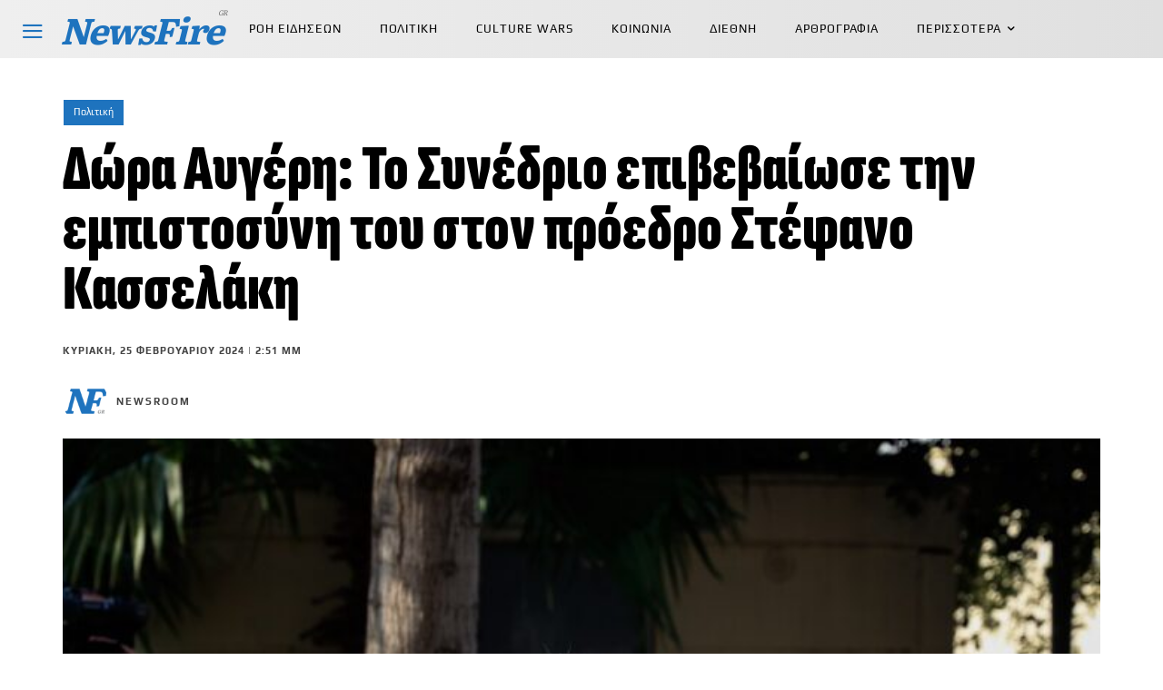

--- FILE ---
content_type: text/html; charset=UTF-8
request_url: https://newsfire.gr/politics/dora-avgeri-to-synedrio-epivevaiose-tin-ebistosyni-tou-ston-proedro-stefano-kasselaki/
body_size: 51448
content:
<!doctype html ><html lang="el" prefix="og: https://ogp.me/ns#"><head><title>Δώρα Αυγέρη: Το Συνέδριο επιβεβαίωσε την εμπιστοσύνη του στον πρόεδρο Στέφανο Κασσελάκη | NEWSFIRE.GR</title><link data-rocket-preload as="style" data-wpr-hosted-gf-parameters="family=Sofia%20Sans%3A400%7CSofia%20Sans%20Extra%20Condensed%3A400%7CLiterata%3A400%7CSofia%20Sans%20Extra%20Condensed%3A400%2C900%2C800%7CLiterata%3A700%2C400%7CPlay%3A400%2C900%2C700%7CSofia%20Sans%3A400%2C300%2C500%2C900%7CMontserrat%3A400%7CSofia%20Sans%20Semi%20Condensed%3A600%2C400&display=swap" href="https://newsfiregr.b-cdn.net/wp-content/cache/fonts/1/google-fonts/css/b/f/7/3eec4537dbcff516c72adee277e2c.css" rel="preload"><link data-wpr-hosted-gf-parameters="family=Sofia%20Sans%3A400%7CSofia%20Sans%20Extra%20Condensed%3A400%7CLiterata%3A400%7CSofia%20Sans%20Extra%20Condensed%3A400%2C900%2C800%7CLiterata%3A700%2C400%7CPlay%3A400%2C900%2C700%7CSofia%20Sans%3A400%2C300%2C500%2C900%7CMontserrat%3A400%7CSofia%20Sans%20Semi%20Condensed%3A600%2C400&display=swap" href="https://newsfiregr.b-cdn.net/wp-content/cache/fonts/1/google-fonts/css/b/f/7/3eec4537dbcff516c72adee277e2c.css" media="print" onload="this.media=&#039;all&#039;" rel="stylesheet"> <noscript data-wpr-hosted-gf-parameters=""><link rel="stylesheet" href="https://fonts.googleapis.com/css?family=Sofia%20Sans%3A400%7CSofia%20Sans%20Extra%20Condensed%3A400%7CLiterata%3A400%7CSofia%20Sans%20Extra%20Condensed%3A400%2C900%2C800%7CLiterata%3A700%2C400%7CPlay%3A400%2C900%2C700%7CSofia%20Sans%3A400%2C300%2C500%2C900%7CMontserrat%3A400%7CSofia%20Sans%20Semi%20Condensed%3A600%2C400&#038;display=swap"></noscript><meta charset="UTF-8" /><meta name="viewport" content="width=device-width, initial-scale=1.0"><link rel="pingback" href="https://newsfire.gr/xmlrpc.php" /><link rel="icon" type="image/png" href="https://newsfiregr.b-cdn.net/wp-content/uploads/2023/08/LogoNew-02-16x16-1.png"><link rel="apple-touch-icon" sizes="76x76" href="https://newsfiregr.b-cdn.net/wp-content/uploads/2023/08/LogoNew-02-76x76-1.png"/><link rel="apple-touch-icon" sizes="120x120" href="https://newsfiregr.b-cdn.net/wp-content/uploads/2023/08/LogoNew-02-120x120-1.png"/><link rel="apple-touch-icon" sizes="152x152" href="https://newsfiregr.b-cdn.net/wp-content/uploads/2023/08/LogoNew-02-152x152-1.png"/><link rel="apple-touch-icon" sizes="114x114" href="https://newsfiregr.b-cdn.net/wp-content/uploads/2023/08/LogoNew-02-114x114-1.png"/><link rel="apple-touch-icon" sizes="144x144" href="https://newsfiregr.b-cdn.net/wp-content/uploads/2023/08/LogoNew-02-144x144-1.png"/> <!-- Search Engine Optimization by Rank Math PRO - https://rankmath.com/ --><meta name="description" content="«Το Συνέδριο ομόθυμα επιβεβαίωσε την εμπιστοσύνη του στον πρόεδρο», ανέφερε σε δήλωσή της στους δημοσιογράφους η εκπρόσωπος του κόμματος Δώρα Αυγέρη και"/><meta name="robots" content="follow, index, max-snippet:1000, max-video-preview:-1, max-image-preview:large"/><link rel="canonical" href="https://newsfire.gr/politics/dora-avgeri-to-synedrio-epivevaiose-tin-ebistosyni-tou-ston-proedro-stefano-kasselaki/" /><meta property="og:locale" content="el_GR" /><meta property="og:type" content="article" /><meta property="og:title" content="Δώρα Αυγέρη: Το Συνέδριο επιβεβαίωσε την εμπιστοσύνη του στον πρόεδρο Στέφανο Κασσελάκη | NEWSFIRE.GR" /><meta property="og:description" content="«Το Συνέδριο ομόθυμα επιβεβαίωσε την εμπιστοσύνη του στον πρόεδρο», ανέφερε σε δήλωσή της στους δημοσιογράφους η εκπρόσωπος του κόμματος Δώρα Αυγέρη και" /><meta property="og:url" content="https://newsfire.gr/politics/dora-avgeri-to-synedrio-epivevaiose-tin-ebistosyni-tou-ston-proedro-stefano-kasselaki/" /><meta property="og:site_name" content="NEWSFIRE.GR" /><meta property="article:publisher" content="https://facebook.com/newsfiregr" /><meta property="article:author" content="https://www.facebook.com/NewsFireGR" /><meta property="article:section" content="Πολιτική" /><meta property="og:updated_time" content="2024-02-25T14:51:25+02:00" /><meta property="og:image" content="https://newsfire.gr/wp-admin/admin-ajax.php?action=rank_math_overlay_thumb&id=57165&type=newsfire-gr&hash=d594a82fa409108dc24631a640eb4343" /><meta property="og:image:secure_url" content="https://newsfire.gr/wp-admin/admin-ajax.php?action=rank_math_overlay_thumb&id=57165&type=newsfire-gr&hash=d594a82fa409108dc24631a640eb4343" /><meta property="og:image:width" content="1200" /><meta property="og:image:height" content="799" /><meta property="og:image:alt" content="Δώρα Αυγέρη: Το Συνέδριο επιβεβαίωσε την εμπιστοσύνη του στον πρόεδρο Στέφανο Κασσελάκη" /><meta property="og:image:type" content="image/jpeg" /><meta property="article:published_time" content="2024-02-25T14:51:19+02:00" /><meta property="article:modified_time" content="2024-02-25T14:51:25+02:00" /><meta name="twitter:card" content="summary_large_image" /><meta name="twitter:title" content="Δώρα Αυγέρη: Το Συνέδριο επιβεβαίωσε την εμπιστοσύνη του στον πρόεδρο Στέφανο Κασσελάκη | NEWSFIRE.GR" /><meta name="twitter:description" content="«Το Συνέδριο ομόθυμα επιβεβαίωσε την εμπιστοσύνη του στον πρόεδρο», ανέφερε σε δήλωσή της στους δημοσιογράφους η εκπρόσωπος του κόμματος Δώρα Αυγέρη και" /><meta name="twitter:site" content="@NewsFireGR" /><meta name="twitter:creator" content="@NewsFireGR" /><meta name="twitter:image" content="https://newsfire.gr/wp-admin/admin-ajax.php?action=rank_math_overlay_thumb&id=57165&type=newsfire-gr&hash=d594a82fa409108dc24631a640eb4343" /><meta name="twitter:label1" content="Written by" /><meta name="twitter:data1" content="Newsroom" /><meta name="twitter:label2" content="Time to read" /><meta name="twitter:data2" content="Less than a minute" /> <script type="application/ld+json" class="rank-math-schema-pro">{"@context":"https://schema.org","@graph":[{"@type":"Place","@id":"https://newsfire.gr/#place","address":{"@type":"PostalAddress","addressLocality":"Athens","addressRegion":"Attiki","postalCode":"10560","addressCountry":"Greece"}},{"@type":["NewsMediaOrganization","Organization"],"@id":"https://newsfire.gr/#organization","name":"NEWSFIRE","url":"https://newsfire.gr","sameAs":["https://facebook.com/newsfiregr","https://twitter.com/NewsFireGR","pandou,papdim,rkaliviotis"],"email":"contact@newsfire.gr","address":{"@type":"PostalAddress","addressLocality":"Athens","addressRegion":"Attiki","postalCode":"10560","addressCountry":"Greece"},"logo":{"@type":"ImageObject","@id":"https://newsfire.gr/#logo","url":"https://newsfire.gr/wp-content/uploads/2024/10/Logo_NF_112x112.png","contentUrl":"https://newsfire.gr/wp-content/uploads/2024/10/Logo_NF_112x112.png","caption":"NEWSFIRE.GR","inLanguage":"el","width":"112","height":"112"},"contactPoint":[{"@type":"ContactPoint","telephone":"+30 211 8000 617","contactType":"customer support"}],"description":"\u03a4\u03bf NewsFire.GR \u03b5\u03af\u03bd\u03b1\u03b9 \u03bc\u03af\u03b1 \u03b5\u03bd\u03b7\u03bc\u03b5\u03c1\u03c9\u03c4\u03b9\u03ba\u03ae \u03b9\u03c3\u03c4\u03bf\u03c3\u03b5\u03bb\u03af\u03b4\u03b1, \u03c0\u03bf\u03c5 \u03b3\u03b5\u03bd\u03bd\u03ae\u03b8\u03b7\u03ba\u03b5 \u03bc\u03b5 \u03c4\u03b7\u03bd \u03b5\u03bb\u03c0\u03af\u03b4\u03b1 \u03cc\u03c4\u03b9 \u03c4\u03b1 \u039c\u039c\u0395 \u03b8\u03b1 \u03be\u03b1\u03bd\u03b1\u03b2\u03c1\u03bf\u03cd\u03bd \u03c4\u03b7\u03bd \u03c0\u03c1\u03b1\u03b3\u03bc\u03b1\u03c4\u03b9\u03ba\u03ae \u03c4\u03bf\u03c5\u03c2 \u03c4\u03b1\u03c5\u03c4\u03cc\u03c4\u03b7\u03c4\u03b1, \u03c0\u03bf\u03c5 \u03b4\u03b5\u03bd \u03b5\u03af\u03bd\u03b1\u03b9 \u03ac\u03bb\u03bb\u03b7 \u03b1\u03c0\u03cc \u03c4\u03b7\u03bd \u03b5\u03bd\u03b7\u03bc\u03ad\u03c1\u03c9\u03c3\u03b7 \u03c4\u03bf\u03c5 \u03ba\u03bf\u03b9\u03bd\u03bf\u03cd \u03b3\u03b9\u03b1 \u03c4\u03b1 \u03c0\u03c1\u03b1\u03b3\u03bc\u03b1\u03c4\u03b9\u03ba\u03ac \u03b4\u03b9\u03b1\u03ba\u03c5\u03b2\u03b5\u03cd\u03bc\u03b1\u03c4\u03b1 \u03c4\u03c9\u03bd \u03ba\u03b1\u03b9\u03c1\u03ce\u03bd \u03bc\u03b1\u03c2. \u0397 \u03b4\u03b7\u03bc\u03bf\u03c3\u03b9\u03bf\u03b3\u03c1\u03b1\u03c6\u03af\u03b1 \u03ba\u03b1\u03b9 \u03b7 \u03c0\u03bf\u03bb\u03b9\u03c4\u03b9\u03ba\u03ae \u03b1\u03bd\u03ac\u03bb\u03c5\u03c3\u03b7 \u03bf\u03c6\u03b5\u03af\u03bb\u03bf\u03c5\u03bd \u03bd\u03b1 \u03b5\u03bb\u03ad\u03b3\u03c7\u03bf\u03c5\u03bd \u03ba\u03b1\u03b9 \u03cc\u03c7\u03b9 \u03bd\u03b1 \u03c5\u03c0\u03b7\u03c1\u03b5\u03c4\u03bf\u03cd\u03bd \u03c4\u03b7\u03bd \u03b5\u03be\u03bf\u03c5\u03c3\u03af\u03b1.","legalName":"R2B MEDIA","location":{"@id":"https://newsfire.gr/#place"}},{"@type":"WebSite","@id":"https://newsfire.gr/#website","url":"https://newsfire.gr","name":"NEWSFIRE.GR","alternateName":"NFGR","publisher":{"@id":"https://newsfire.gr/#organization"},"inLanguage":"el"},{"@type":"ImageObject","@id":"https://newsfire.gr/wp-content/uploads/2024/02/\u0394\u03ce\u03c1\u03b1-\u0391\u03c5\u03b3\u03ad\u03c1\u03b7-\u03a4\u03bf-\u03a3\u03c5\u03bd\u03ad\u03b4\u03c1\u03b9\u03bf-\u03b5\u03c0\u03b9\u03b2\u03b5\u03b2\u03b1\u03af\u03c9\u03c3\u03b5-\u03c4\u03b7\u03bd-\u03b5\u03bc\u03c0\u03b9\u03c3\u03c4\u03bf\u03c3\u03cd\u03bd\u03b7-\u03c4\u03bf\u03c5-\u03c3\u03c4\u03bf\u03bd-\u03c0\u03c1\u03cc\u03b5\u03b4\u03c1\u03bf.jpg","url":"https://newsfire.gr/wp-content/uploads/2024/02/\u0394\u03ce\u03c1\u03b1-\u0391\u03c5\u03b3\u03ad\u03c1\u03b7-\u03a4\u03bf-\u03a3\u03c5\u03bd\u03ad\u03b4\u03c1\u03b9\u03bf-\u03b5\u03c0\u03b9\u03b2\u03b5\u03b2\u03b1\u03af\u03c9\u03c3\u03b5-\u03c4\u03b7\u03bd-\u03b5\u03bc\u03c0\u03b9\u03c3\u03c4\u03bf\u03c3\u03cd\u03bd\u03b7-\u03c4\u03bf\u03c5-\u03c3\u03c4\u03bf\u03bd-\u03c0\u03c1\u03cc\u03b5\u03b4\u03c1\u03bf.jpg","width":"1200","height":"799","inLanguage":"el"},{"@type":"BreadcrumbList","@id":"https://newsfire.gr/politics/dora-avgeri-to-synedrio-epivevaiose-tin-ebistosyni-tou-ston-proedro-stefano-kasselaki/#breadcrumb","itemListElement":[{"@type":"ListItem","position":"1","item":{"@id":"https://newsfire.gr","name":"\u0391\u03c1\u03c7\u03b9\u03ba\u03ae \u03c3\u03b5\u03bb\u03af\u03b4\u03b1"}},{"@type":"ListItem","position":"2","item":{"@id":"https://newsfire.gr/category/politics/","name":"\u03a0\u03bf\u03bb\u03b9\u03c4\u03b9\u03ba\u03ae"}},{"@type":"ListItem","position":"3","item":{"@id":"https://newsfire.gr/politics/dora-avgeri-to-synedrio-epivevaiose-tin-ebistosyni-tou-ston-proedro-stefano-kasselaki/","name":"\u0394\u03ce\u03c1\u03b1 \u0391\u03c5\u03b3\u03ad\u03c1\u03b7: \u03a4\u03bf \u03a3\u03c5\u03bd\u03ad\u03b4\u03c1\u03b9\u03bf \u03b5\u03c0\u03b9\u03b2\u03b5\u03b2\u03b1\u03af\u03c9\u03c3\u03b5 \u03c4\u03b7\u03bd \u03b5\u03bc\u03c0\u03b9\u03c3\u03c4\u03bf\u03c3\u03cd\u03bd\u03b7 \u03c4\u03bf\u03c5 \u03c3\u03c4\u03bf\u03bd \u03c0\u03c1\u03cc\u03b5\u03b4\u03c1\u03bf \u03a3\u03c4\u03ad\u03c6\u03b1\u03bd\u03bf \u039a\u03b1\u03c3\u03c3\u03b5\u03bb\u03ac\u03ba\u03b7"}}]},{"@type":"WebPage","@id":"https://newsfire.gr/politics/dora-avgeri-to-synedrio-epivevaiose-tin-ebistosyni-tou-ston-proedro-stefano-kasselaki/#webpage","url":"https://newsfire.gr/politics/dora-avgeri-to-synedrio-epivevaiose-tin-ebistosyni-tou-ston-proedro-stefano-kasselaki/","name":"\u0394\u03ce\u03c1\u03b1 \u0391\u03c5\u03b3\u03ad\u03c1\u03b7: \u03a4\u03bf \u03a3\u03c5\u03bd\u03ad\u03b4\u03c1\u03b9\u03bf \u03b5\u03c0\u03b9\u03b2\u03b5\u03b2\u03b1\u03af\u03c9\u03c3\u03b5 \u03c4\u03b7\u03bd \u03b5\u03bc\u03c0\u03b9\u03c3\u03c4\u03bf\u03c3\u03cd\u03bd\u03b7 \u03c4\u03bf\u03c5 \u03c3\u03c4\u03bf\u03bd \u03c0\u03c1\u03cc\u03b5\u03b4\u03c1\u03bf \u03a3\u03c4\u03ad\u03c6\u03b1\u03bd\u03bf \u039a\u03b1\u03c3\u03c3\u03b5\u03bb\u03ac\u03ba\u03b7 | NEWSFIRE.GR","datePublished":"2024-02-25T14:51:19+02:00","dateModified":"2024-02-25T14:51:25+02:00","isPartOf":{"@id":"https://newsfire.gr/#website"},"primaryImageOfPage":{"@id":"https://newsfire.gr/wp-content/uploads/2024/02/\u0394\u03ce\u03c1\u03b1-\u0391\u03c5\u03b3\u03ad\u03c1\u03b7-\u03a4\u03bf-\u03a3\u03c5\u03bd\u03ad\u03b4\u03c1\u03b9\u03bf-\u03b5\u03c0\u03b9\u03b2\u03b5\u03b2\u03b1\u03af\u03c9\u03c3\u03b5-\u03c4\u03b7\u03bd-\u03b5\u03bc\u03c0\u03b9\u03c3\u03c4\u03bf\u03c3\u03cd\u03bd\u03b7-\u03c4\u03bf\u03c5-\u03c3\u03c4\u03bf\u03bd-\u03c0\u03c1\u03cc\u03b5\u03b4\u03c1\u03bf.jpg"},"inLanguage":"el","breadcrumb":{"@id":"https://newsfire.gr/politics/dora-avgeri-to-synedrio-epivevaiose-tin-ebistosyni-tou-ston-proedro-stefano-kasselaki/#breadcrumb"}},{"@type":"Person","@id":"https://newsfire.gr/author/newsroom/","name":"Newsroom","description":"\u03a4\u03bf NewsFire.GR \u03b5\u03af\u03bd\u03b1\u03b9 \u03bc\u03af\u03b1 \u03b9\u03c3\u03c4\u03bf\u03c3\u03b5\u03bb\u03af\u03b4\u03b1 \u03c0\u03bf\u03c5 \u03b4\u03b7\u03bc\u03b9\u03bf\u03c5\u03c1\u03b3\u03ae\u03b8\u03b7\u03ba\u03b5 \u03bc\u03b5 \u03c4\u03b7\u03bd \u03b5\u03bb\u03c0\u03af\u03b4\u03b1 \u03cc\u03c4\u03b9 \u03c4\u03b1 \u039c\u039c\u0395 \u03b8\u03b1 \u03be\u03b1\u03bd\u03b1\u03b2\u03c1\u03bf\u03cd\u03bd \u03c4\u03b7\u03bd \u03c0\u03c1\u03b1\u03b3\u03bc\u03b1\u03c4\u03b9\u03ba\u03ae \u03c4\u03bf\u03c5\u03c2 \u03c4\u03b1\u03c5\u03c4\u03cc\u03c4\u03b7\u03c4\u03b1 \u03c0\u03bf\u03c5 \u03b4\u03b5\u03bd \u03b5\u03af\u03bd\u03b1\u03b9 \u03ac\u03bb\u03bb\u03b7 \u03b1\u03c0\u03cc \u03c4\u03b7\u03bd \u03b5\u03bd\u03b7\u03bc\u03ad\u03c1\u03c9\u03c3\u03b7 \u03c4\u03bf\u03c5 \u03ba\u03bf\u03b9\u03bd\u03bf\u03cd \u03b3\u03b9\u03b1 \u03c4\u03b1 \u03c0\u03c1\u03b1\u03b3\u03bc\u03b1\u03c4\u03b9\u03ba\u03ac \u03b4\u03b9\u03b1\u03ba\u03c5\u03b2\u03b5\u03cd\u03bc\u03b1\u03c4\u03b1 \u03c4\u03c9\u03bd \u03ba\u03b1\u03b9\u03c1\u03ce\u03bd \u03bc\u03b1\u03c2. \u0397 \u03b4\u03b7\u03bc\u03bf\u03c3\u03b9\u03bf\u03b3\u03c1\u03b1\u03c6\u03af\u03b1 \u03ba\u03b1\u03b9 \u03b7 \u03c0\u03bf\u03bb\u03b9\u03c4\u03b9\u03ba\u03ae \u03b1\u03bd\u03ac\u03bb\u03c5\u03c3\u03b7 \u03bf\u03c6\u03b5\u03af\u03bb\u03bf\u03c5\u03bd \u03bd\u03b1 \u03b5\u03bb\u03ad\u03b3\u03c7\u03bf\u03c5\u03bd \u03ba\u03b1\u03b9 \u03cc\u03c7\u03b9 \u03bd\u03b1 \u03c5\u03c0\u03b7\u03c1\u03b5\u03c4\u03bf\u03cd\u03bd \u03c4\u03b7\u03bd \u03b5\u03be\u03bf\u03c5\u03c3\u03af\u03b1.","url":"https://newsfire.gr/author/newsroom/","image":{"@type":"ImageObject","@id":"https://newsfiregr.b-cdn.net/wp-content/uploads/2023/09/Logo_NF_Big-150x150.png","url":"https://newsfiregr.b-cdn.net/wp-content/uploads/2023/09/Logo_NF_Big-150x150.png","caption":"Newsroom","inLanguage":"el"},"sameAs":["https://newsfire.gr"],"worksFor":{"@id":"https://newsfire.gr/#organization"}},{"@type":"NewsArticle","headline":"\u0394\u03ce\u03c1\u03b1 \u0391\u03c5\u03b3\u03ad\u03c1\u03b7: \u03a4\u03bf \u03a3\u03c5\u03bd\u03ad\u03b4\u03c1\u03b9\u03bf \u03b5\u03c0\u03b9\u03b2\u03b5\u03b2\u03b1\u03af\u03c9\u03c3\u03b5 \u03c4\u03b7\u03bd \u03b5\u03bc\u03c0\u03b9\u03c3\u03c4\u03bf\u03c3\u03cd\u03bd\u03b7 \u03c4\u03bf\u03c5 \u03c3\u03c4\u03bf\u03bd \u03c0\u03c1\u03cc\u03b5\u03b4\u03c1\u03bf \u03a3\u03c4\u03ad\u03c6\u03b1\u03bd\u03bf \u039a\u03b1\u03c3\u03c3\u03b5\u03bb\u03ac\u03ba\u03b7 | NEWSFIRE.GR","datePublished":"2024-02-25T14:51:19+02:00","dateModified":"2024-02-25T14:51:25+02:00","articleSection":"\u03a0\u03bf\u03bb\u03b9\u03c4\u03b9\u03ba\u03ae","author":{"@id":"https://newsfire.gr/author/newsroom/","name":"Newsroom"},"publisher":{"@id":"https://newsfire.gr/#organization"},"description":"\u00ab\u03a4\u03bf \u03a3\u03c5\u03bd\u03ad\u03b4\u03c1\u03b9\u03bf \u03bf\u03bc\u03cc\u03b8\u03c5\u03bc\u03b1 \u03b5\u03c0\u03b9\u03b2\u03b5\u03b2\u03b1\u03af\u03c9\u03c3\u03b5 \u03c4\u03b7\u03bd \u03b5\u03bc\u03c0\u03b9\u03c3\u03c4\u03bf\u03c3\u03cd\u03bd\u03b7 \u03c4\u03bf\u03c5 \u03c3\u03c4\u03bf\u03bd \u03c0\u03c1\u03cc\u03b5\u03b4\u03c1\u03bf\u00bb, \u03b1\u03bd\u03ad\u03c6\u03b5\u03c1\u03b5 \u03c3\u03b5 \u03b4\u03ae\u03bb\u03c9\u03c3\u03ae \u03c4\u03b7\u03c2 \u03c3\u03c4\u03bf\u03c5\u03c2 \u03b4\u03b7\u03bc\u03bf\u03c3\u03b9\u03bf\u03b3\u03c1\u03ac\u03c6\u03bf\u03c5\u03c2 \u03b7 \u03b5\u03ba\u03c0\u03c1\u03cc\u03c3\u03c9\u03c0\u03bf\u03c2 \u03c4\u03bf\u03c5 \u03ba\u03cc\u03bc\u03bc\u03b1\u03c4\u03bf\u03c2 \u0394\u03ce\u03c1\u03b1 \u0391\u03c5\u03b3\u03ad\u03c1\u03b7 \u03ba\u03b1\u03b9","copyrightYear":"2024","copyrightHolder":{"@id":"https://newsfire.gr/#organization"},"name":"\u0394\u03ce\u03c1\u03b1 \u0391\u03c5\u03b3\u03ad\u03c1\u03b7: \u03a4\u03bf \u03a3\u03c5\u03bd\u03ad\u03b4\u03c1\u03b9\u03bf \u03b5\u03c0\u03b9\u03b2\u03b5\u03b2\u03b1\u03af\u03c9\u03c3\u03b5 \u03c4\u03b7\u03bd \u03b5\u03bc\u03c0\u03b9\u03c3\u03c4\u03bf\u03c3\u03cd\u03bd\u03b7 \u03c4\u03bf\u03c5 \u03c3\u03c4\u03bf\u03bd \u03c0\u03c1\u03cc\u03b5\u03b4\u03c1\u03bf \u03a3\u03c4\u03ad\u03c6\u03b1\u03bd\u03bf \u039a\u03b1\u03c3\u03c3\u03b5\u03bb\u03ac\u03ba\u03b7 | NEWSFIRE.GR","@id":"https://newsfire.gr/politics/dora-avgeri-to-synedrio-epivevaiose-tin-ebistosyni-tou-ston-proedro-stefano-kasselaki/#richSnippet","isPartOf":{"@id":"https://newsfire.gr/politics/dora-avgeri-to-synedrio-epivevaiose-tin-ebistosyni-tou-ston-proedro-stefano-kasselaki/#webpage"},"image":{"@id":"https://newsfire.gr/wp-content/uploads/2024/02/\u0394\u03ce\u03c1\u03b1-\u0391\u03c5\u03b3\u03ad\u03c1\u03b7-\u03a4\u03bf-\u03a3\u03c5\u03bd\u03ad\u03b4\u03c1\u03b9\u03bf-\u03b5\u03c0\u03b9\u03b2\u03b5\u03b2\u03b1\u03af\u03c9\u03c3\u03b5-\u03c4\u03b7\u03bd-\u03b5\u03bc\u03c0\u03b9\u03c3\u03c4\u03bf\u03c3\u03cd\u03bd\u03b7-\u03c4\u03bf\u03c5-\u03c3\u03c4\u03bf\u03bd-\u03c0\u03c1\u03cc\u03b5\u03b4\u03c1\u03bf.jpg"},"inLanguage":"el","mainEntityOfPage":{"@id":"https://newsfire.gr/politics/dora-avgeri-to-synedrio-epivevaiose-tin-ebistosyni-tou-ston-proedro-stefano-kasselaki/#webpage"}}]}</script> <!-- /Rank Math WordPress SEO plugin --><link rel='dns-prefetch' href='//fonts.googleapis.com' /><link rel='dns-prefetch' href='//newsfiregr.b-cdn.net' /><link rel='dns-prefetch' href='//b4043484.smushcdn.com' /><link href='https://fonts.gstatic.com' crossorigin rel='preconnect' /><link href='https://newsfiregr.b-cdn.net' rel='preconnect' /><link rel='preconnect' href='https://bunny-wp-pullzone-nov5latv04.b-cdn.net' /><link rel="alternate" type="application/rss+xml" title="Ροή RSS &raquo; NEWSFIRE.GR" href="https://newsfire.gr/feed/" /><link rel="alternate" type="application/rss+xml" title="Ροή Σχολίων &raquo; NEWSFIRE.GR" href="https://newsfire.gr/comments/feed/" /><link rel="alternate" type="application/rss+xml" title="Ροή Σχολίων NEWSFIRE.GR &raquo; Δώρα Αυγέρη: Το Συνέδριο επιβεβαίωσε την εμπιστοσύνη του στον πρόεδρο Στέφανο Κασσελάκη" href="https://newsfire.gr/politics/dora-avgeri-to-synedrio-epivevaiose-tin-ebistosyni-tou-ston-proedro-stefano-kasselaki/feed/" /><link rel="alternate" title="oEmbed (JSON)" type="application/json+oembed" href="https://newsfire.gr/wp-json/oembed/1.0/embed?url=https%3A%2F%2Fnewsfire.gr%2Fpolitics%2Fdora-avgeri-to-synedrio-epivevaiose-tin-ebistosyni-tou-ston-proedro-stefano-kasselaki%2F" /><link rel="alternate" title="oEmbed (XML)" type="text/xml+oembed" href="https://newsfire.gr/wp-json/oembed/1.0/embed?url=https%3A%2F%2Fnewsfire.gr%2Fpolitics%2Fdora-avgeri-to-synedrio-epivevaiose-tin-ebistosyni-tou-ston-proedro-stefano-kasselaki%2F&#038;format=xml" /><style id='wp-img-auto-sizes-contain-inline-css' type='text/css'>img:is([sizes=auto i],[sizes^="auto," i]){contain-intrinsic-size:3000px 1500px}
/*# sourceURL=wp-img-auto-sizes-contain-inline-css */</style><link rel='stylesheet' id='parent-style-css' href='https://newsfiregr.b-cdn.net/wp-content/themes/Newspaper/style.css?ver=6.9' type='text/css' media='all' /><style id='wp-emoji-styles-inline-css' type='text/css'>img.wp-smiley, img.emoji {
		display: inline !important;
		border: none !important;
		box-shadow: none !important;
		height: 1em !important;
		width: 1em !important;
		margin: 0 0.07em !important;
		vertical-align: -0.1em !important;
		background: none !important;
		padding: 0 !important;
	}
/*# sourceURL=wp-emoji-styles-inline-css */</style><style id='wp-block-library-inline-css' type='text/css'>:root{
  --wp-block-synced-color:#7a00df;
  --wp-block-synced-color--rgb:122, 0, 223;
  --wp-bound-block-color:var(--wp-block-synced-color);
  --wp-editor-canvas-background:#ddd;
  --wp-admin-theme-color:#007cba;
  --wp-admin-theme-color--rgb:0, 124, 186;
  --wp-admin-theme-color-darker-10:#006ba1;
  --wp-admin-theme-color-darker-10--rgb:0, 107, 160.5;
  --wp-admin-theme-color-darker-20:#005a87;
  --wp-admin-theme-color-darker-20--rgb:0, 90, 135;
  --wp-admin-border-width-focus:2px;
}
@media (min-resolution:192dpi){
  :root{
    --wp-admin-border-width-focus:1.5px;
  }
}
.wp-element-button{
  cursor:pointer;
}

:root .has-very-light-gray-background-color{
  background-color:#eee;
}
:root .has-very-dark-gray-background-color{
  background-color:#313131;
}
:root .has-very-light-gray-color{
  color:#eee;
}
:root .has-very-dark-gray-color{
  color:#313131;
}
:root .has-vivid-green-cyan-to-vivid-cyan-blue-gradient-background{
  background:linear-gradient(135deg, #00d084, #0693e3);
}
:root .has-purple-crush-gradient-background{
  background:linear-gradient(135deg, #34e2e4, #4721fb 50%, #ab1dfe);
}
:root .has-hazy-dawn-gradient-background{
  background:linear-gradient(135deg, #faaca8, #dad0ec);
}
:root .has-subdued-olive-gradient-background{
  background:linear-gradient(135deg, #fafae1, #67a671);
}
:root .has-atomic-cream-gradient-background{
  background:linear-gradient(135deg, #fdd79a, #004a59);
}
:root .has-nightshade-gradient-background{
  background:linear-gradient(135deg, #330968, #31cdcf);
}
:root .has-midnight-gradient-background{
  background:linear-gradient(135deg, #020381, #2874fc);
}
:root{
  --wp--preset--font-size--normal:16px;
  --wp--preset--font-size--huge:42px;
}

.has-regular-font-size{
  font-size:1em;
}

.has-larger-font-size{
  font-size:2.625em;
}

.has-normal-font-size{
  font-size:var(--wp--preset--font-size--normal);
}

.has-huge-font-size{
  font-size:var(--wp--preset--font-size--huge);
}

.has-text-align-center{
  text-align:center;
}

.has-text-align-left{
  text-align:left;
}

.has-text-align-right{
  text-align:right;
}

.has-fit-text{
  white-space:nowrap !important;
}

#end-resizable-editor-section{
  display:none;
}

.aligncenter{
  clear:both;
}

.items-justified-left{
  justify-content:flex-start;
}

.items-justified-center{
  justify-content:center;
}

.items-justified-right{
  justify-content:flex-end;
}

.items-justified-space-between{
  justify-content:space-between;
}

.screen-reader-text{
  border:0;
  clip-path:inset(50%);
  height:1px;
  margin:-1px;
  overflow:hidden;
  padding:0;
  position:absolute;
  width:1px;
  word-wrap:normal !important;
}

.screen-reader-text:focus{
  background-color:#ddd;
  clip-path:none;
  color:#444;
  display:block;
  font-size:1em;
  height:auto;
  left:5px;
  line-height:normal;
  padding:15px 23px 14px;
  text-decoration:none;
  top:5px;
  width:auto;
  z-index:100000;
}
html :where(.has-border-color){
  border-style:solid;
}

html :where([style*=border-top-color]){
  border-top-style:solid;
}

html :where([style*=border-right-color]){
  border-right-style:solid;
}

html :where([style*=border-bottom-color]){
  border-bottom-style:solid;
}

html :where([style*=border-left-color]){
  border-left-style:solid;
}

html :where([style*=border-width]){
  border-style:solid;
}

html :where([style*=border-top-width]){
  border-top-style:solid;
}

html :where([style*=border-right-width]){
  border-right-style:solid;
}

html :where([style*=border-bottom-width]){
  border-bottom-style:solid;
}

html :where([style*=border-left-width]){
  border-left-style:solid;
}
html :where(img[class*=wp-image-]){
  height:auto;
  max-width:100%;
}
:where(figure){
  margin:0 0 1em;
}

html :where(.is-position-sticky){
  --wp-admin--admin-bar--position-offset:var(--wp-admin--admin-bar--height, 0px);
}

@media screen and (max-width:600px){
  html :where(.is-position-sticky){
    --wp-admin--admin-bar--position-offset:0px;
  }
}
.simple-user a[href*="/tag/provevlimena/"] { display: none !important; }

/*# sourceURL=wp-block-library-inline-css */</style><style id='global-styles-inline-css' type='text/css'>:root{--wp--preset--aspect-ratio--square: 1;--wp--preset--aspect-ratio--4-3: 4/3;--wp--preset--aspect-ratio--3-4: 3/4;--wp--preset--aspect-ratio--3-2: 3/2;--wp--preset--aspect-ratio--2-3: 2/3;--wp--preset--aspect-ratio--16-9: 16/9;--wp--preset--aspect-ratio--9-16: 9/16;--wp--preset--color--black: #000000;--wp--preset--color--cyan-bluish-gray: #abb8c3;--wp--preset--color--white: #ffffff;--wp--preset--color--pale-pink: #f78da7;--wp--preset--color--vivid-red: #cf2e2e;--wp--preset--color--luminous-vivid-orange: #ff6900;--wp--preset--color--luminous-vivid-amber: #fcb900;--wp--preset--color--light-green-cyan: #7bdcb5;--wp--preset--color--vivid-green-cyan: #00d084;--wp--preset--color--pale-cyan-blue: #8ed1fc;--wp--preset--color--vivid-cyan-blue: #0693e3;--wp--preset--color--vivid-purple: #9b51e0;--wp--preset--gradient--vivid-cyan-blue-to-vivid-purple: linear-gradient(135deg,rgb(6,147,227) 0%,rgb(155,81,224) 100%);--wp--preset--gradient--light-green-cyan-to-vivid-green-cyan: linear-gradient(135deg,rgb(122,220,180) 0%,rgb(0,208,130) 100%);--wp--preset--gradient--luminous-vivid-amber-to-luminous-vivid-orange: linear-gradient(135deg,rgb(252,185,0) 0%,rgb(255,105,0) 100%);--wp--preset--gradient--luminous-vivid-orange-to-vivid-red: linear-gradient(135deg,rgb(255,105,0) 0%,rgb(207,46,46) 100%);--wp--preset--gradient--very-light-gray-to-cyan-bluish-gray: linear-gradient(135deg,rgb(238,238,238) 0%,rgb(169,184,195) 100%);--wp--preset--gradient--cool-to-warm-spectrum: linear-gradient(135deg,rgb(74,234,220) 0%,rgb(151,120,209) 20%,rgb(207,42,186) 40%,rgb(238,44,130) 60%,rgb(251,105,98) 80%,rgb(254,248,76) 100%);--wp--preset--gradient--blush-light-purple: linear-gradient(135deg,rgb(255,206,236) 0%,rgb(152,150,240) 100%);--wp--preset--gradient--blush-bordeaux: linear-gradient(135deg,rgb(254,205,165) 0%,rgb(254,45,45) 50%,rgb(107,0,62) 100%);--wp--preset--gradient--luminous-dusk: linear-gradient(135deg,rgb(255,203,112) 0%,rgb(199,81,192) 50%,rgb(65,88,208) 100%);--wp--preset--gradient--pale-ocean: linear-gradient(135deg,rgb(255,245,203) 0%,rgb(182,227,212) 50%,rgb(51,167,181) 100%);--wp--preset--gradient--electric-grass: linear-gradient(135deg,rgb(202,248,128) 0%,rgb(113,206,126) 100%);--wp--preset--gradient--midnight: linear-gradient(135deg,rgb(2,3,129) 0%,rgb(40,116,252) 100%);--wp--preset--font-size--small: 11px;--wp--preset--font-size--medium: 20px;--wp--preset--font-size--large: 32px;--wp--preset--font-size--x-large: 42px;--wp--preset--font-size--regular: 15px;--wp--preset--font-size--larger: 50px;--wp--preset--spacing--20: 0.44rem;--wp--preset--spacing--30: 0.67rem;--wp--preset--spacing--40: 1rem;--wp--preset--spacing--50: 1.5rem;--wp--preset--spacing--60: 2.25rem;--wp--preset--spacing--70: 3.38rem;--wp--preset--spacing--80: 5.06rem;--wp--preset--shadow--natural: 6px 6px 9px rgba(0, 0, 0, 0.2);--wp--preset--shadow--deep: 12px 12px 50px rgba(0, 0, 0, 0.4);--wp--preset--shadow--sharp: 6px 6px 0px rgba(0, 0, 0, 0.2);--wp--preset--shadow--outlined: 6px 6px 0px -3px rgb(255, 255, 255), 6px 6px rgb(0, 0, 0);--wp--preset--shadow--crisp: 6px 6px 0px rgb(0, 0, 0);}:where(.is-layout-flex){gap: 0.5em;}:where(.is-layout-grid){gap: 0.5em;}body .is-layout-flex{display: flex;}.is-layout-flex{flex-wrap: wrap;align-items: center;}.is-layout-flex > :is(*, div){margin: 0;}body .is-layout-grid{display: grid;}.is-layout-grid > :is(*, div){margin: 0;}:where(.wp-block-columns.is-layout-flex){gap: 2em;}:where(.wp-block-columns.is-layout-grid){gap: 2em;}:where(.wp-block-post-template.is-layout-flex){gap: 1.25em;}:where(.wp-block-post-template.is-layout-grid){gap: 1.25em;}.has-black-color{color: var(--wp--preset--color--black) !important;}.has-cyan-bluish-gray-color{color: var(--wp--preset--color--cyan-bluish-gray) !important;}.has-white-color{color: var(--wp--preset--color--white) !important;}.has-pale-pink-color{color: var(--wp--preset--color--pale-pink) !important;}.has-vivid-red-color{color: var(--wp--preset--color--vivid-red) !important;}.has-luminous-vivid-orange-color{color: var(--wp--preset--color--luminous-vivid-orange) !important;}.has-luminous-vivid-amber-color{color: var(--wp--preset--color--luminous-vivid-amber) !important;}.has-light-green-cyan-color{color: var(--wp--preset--color--light-green-cyan) !important;}.has-vivid-green-cyan-color{color: var(--wp--preset--color--vivid-green-cyan) !important;}.has-pale-cyan-blue-color{color: var(--wp--preset--color--pale-cyan-blue) !important;}.has-vivid-cyan-blue-color{color: var(--wp--preset--color--vivid-cyan-blue) !important;}.has-vivid-purple-color{color: var(--wp--preset--color--vivid-purple) !important;}.has-black-background-color{background-color: var(--wp--preset--color--black) !important;}.has-cyan-bluish-gray-background-color{background-color: var(--wp--preset--color--cyan-bluish-gray) !important;}.has-white-background-color{background-color: var(--wp--preset--color--white) !important;}.has-pale-pink-background-color{background-color: var(--wp--preset--color--pale-pink) !important;}.has-vivid-red-background-color{background-color: var(--wp--preset--color--vivid-red) !important;}.has-luminous-vivid-orange-background-color{background-color: var(--wp--preset--color--luminous-vivid-orange) !important;}.has-luminous-vivid-amber-background-color{background-color: var(--wp--preset--color--luminous-vivid-amber) !important;}.has-light-green-cyan-background-color{background-color: var(--wp--preset--color--light-green-cyan) !important;}.has-vivid-green-cyan-background-color{background-color: var(--wp--preset--color--vivid-green-cyan) !important;}.has-pale-cyan-blue-background-color{background-color: var(--wp--preset--color--pale-cyan-blue) !important;}.has-vivid-cyan-blue-background-color{background-color: var(--wp--preset--color--vivid-cyan-blue) !important;}.has-vivid-purple-background-color{background-color: var(--wp--preset--color--vivid-purple) !important;}.has-black-border-color{border-color: var(--wp--preset--color--black) !important;}.has-cyan-bluish-gray-border-color{border-color: var(--wp--preset--color--cyan-bluish-gray) !important;}.has-white-border-color{border-color: var(--wp--preset--color--white) !important;}.has-pale-pink-border-color{border-color: var(--wp--preset--color--pale-pink) !important;}.has-vivid-red-border-color{border-color: var(--wp--preset--color--vivid-red) !important;}.has-luminous-vivid-orange-border-color{border-color: var(--wp--preset--color--luminous-vivid-orange) !important;}.has-luminous-vivid-amber-border-color{border-color: var(--wp--preset--color--luminous-vivid-amber) !important;}.has-light-green-cyan-border-color{border-color: var(--wp--preset--color--light-green-cyan) !important;}.has-vivid-green-cyan-border-color{border-color: var(--wp--preset--color--vivid-green-cyan) !important;}.has-pale-cyan-blue-border-color{border-color: var(--wp--preset--color--pale-cyan-blue) !important;}.has-vivid-cyan-blue-border-color{border-color: var(--wp--preset--color--vivid-cyan-blue) !important;}.has-vivid-purple-border-color{border-color: var(--wp--preset--color--vivid-purple) !important;}.has-vivid-cyan-blue-to-vivid-purple-gradient-background{background: var(--wp--preset--gradient--vivid-cyan-blue-to-vivid-purple) !important;}.has-light-green-cyan-to-vivid-green-cyan-gradient-background{background: var(--wp--preset--gradient--light-green-cyan-to-vivid-green-cyan) !important;}.has-luminous-vivid-amber-to-luminous-vivid-orange-gradient-background{background: var(--wp--preset--gradient--luminous-vivid-amber-to-luminous-vivid-orange) !important;}.has-luminous-vivid-orange-to-vivid-red-gradient-background{background: var(--wp--preset--gradient--luminous-vivid-orange-to-vivid-red) !important;}.has-very-light-gray-to-cyan-bluish-gray-gradient-background{background: var(--wp--preset--gradient--very-light-gray-to-cyan-bluish-gray) !important;}.has-cool-to-warm-spectrum-gradient-background{background: var(--wp--preset--gradient--cool-to-warm-spectrum) !important;}.has-blush-light-purple-gradient-background{background: var(--wp--preset--gradient--blush-light-purple) !important;}.has-blush-bordeaux-gradient-background{background: var(--wp--preset--gradient--blush-bordeaux) !important;}.has-luminous-dusk-gradient-background{background: var(--wp--preset--gradient--luminous-dusk) !important;}.has-pale-ocean-gradient-background{background: var(--wp--preset--gradient--pale-ocean) !important;}.has-electric-grass-gradient-background{background: var(--wp--preset--gradient--electric-grass) !important;}.has-midnight-gradient-background{background: var(--wp--preset--gradient--midnight) !important;}.has-small-font-size{font-size: var(--wp--preset--font-size--small) !important;}.has-medium-font-size{font-size: var(--wp--preset--font-size--medium) !important;}.has-large-font-size{font-size: var(--wp--preset--font-size--large) !important;}.has-x-large-font-size{font-size: var(--wp--preset--font-size--x-large) !important;}
/*# sourceURL=global-styles-inline-css */</style><style id='core-block-supports-inline-css' type='text/css'>/**
 * Core styles: block-supports
 */

/*# sourceURL=core-block-supports-inline-css */</style><style id='classic-theme-styles-inline-css' type='text/css'>/**
 * These rules are needed for backwards compatibility.
 * They should match the button element rules in the base theme.json file.
 */
.wp-block-button__link {
	color: #ffffff;
	background-color: #32373c;
	border-radius: 9999px; /* 100% causes an oval, but any explicit but really high value retains the pill shape. */

	/* This needs a low specificity so it won't override the rules from the button element if defined in theme.json. */
	box-shadow: none;
	text-decoration: none;

	/* The extra 2px are added to size solids the same as the outline versions.*/
	padding: calc(0.667em + 2px) calc(1.333em + 2px);

	font-size: 1.125em;
}

.wp-block-file__button {
	background: #32373c;
	color: #ffffff;
	text-decoration: none;
}

/*# sourceURL=/wp-includes/css/classic-themes.css */</style><link rel='stylesheet' id='gn-frontend-gnfollow-style-css' href='https://newsfiregr.b-cdn.net/wp-content/plugins/gn-publisher/assets/css/gn-frontend-gnfollow.css?ver=1.5.26' type='text/css' media='all' /><link rel='stylesheet' id='wp_automatic_gallery_style-css' href='https://newsfiregr.b-cdn.net/wp-content/plugins/wp-automatic/css/wp-automatic.css?ver=1.0.0' type='text/css' media='all' /><link rel='stylesheet' id='tag-groups-css-frontend-structure-css' href='https://newsfiregr.b-cdn.net/wp-content/plugins/tag-groups-pro/assets/css/jquery-ui.structure.min.css?ver=2.1.1' type='text/css' media='all' /><link rel='stylesheet' id='tag-groups-css-frontend-theme-css' href='https://newsfiregr.b-cdn.net/wp-content/plugins/tag-groups-pro/assets/css/delta/jquery-ui.theme.min.css?ver=2.1.1' type='text/css' media='all' /><link rel='stylesheet' id='tag-groups-css-frontend-css' href='https://newsfiregr.b-cdn.net/wp-content/plugins/tag-groups-pro/assets/css/frontend.css?ver=2.1.1' type='text/css' media='all' /><link rel='stylesheet' id='tag-groups-premium-css-frontend-css' href='https://newsfiregr.b-cdn.net/wp-content/plugins/tag-groups-pro/premium/assets/css/frontend.css?ver=2.1.1' type='text/css' media='all' /><link rel='stylesheet' id='tag-groups-basictable-css-css' href='https://newsfiregr.b-cdn.net/wp-content/plugins/tag-groups-pro/premium/assets/css/basictable.css?ver=2.1.1' type='text/css' media='all' /><link rel='stylesheet' id='tag-groups-sumoselect-css-css' href='https://newsfiregr.b-cdn.net/wp-content/plugins/tag-groups-pro/assets/css/sumoselect.min.css?ver=2.1.1' type='text/css' media='all' /><link rel='stylesheet' id='tag-groups-jnoty-css-css' href='https://newsfiregr.b-cdn.net/wp-content/plugins/tag-groups-pro/premium/assets/css/jnoty.min.css?ver=2.1.1' type='text/css' media='all' /><link rel='stylesheet' id='dashicons-css' href='https://newsfiregr.b-cdn.net/wp-includes/css/dashicons.css?ver=6.9' type='text/css' media='all' /><link rel='stylesheet' id='tag-groups-tag-editor-css-css' href='https://newsfiregr.b-cdn.net/wp-content/plugins/tag-groups-pro/premium/assets/css/jquery.tag-editor.css?ver=2.1.1' type='text/css' media='all' /><link rel='stylesheet' id='td-plugin-newsletter-css' href='https://newsfiregr.b-cdn.net/wp-content/plugins/td-newsletter/style.css?ver=12.7.3' type='text/css' media='all' /><link rel='stylesheet' id='td-plugin-multi-purpose-css' href='https://newsfiregr.b-cdn.net/wp-content/plugins/td-composer/td-multi-purpose/style.css?ver=7cd248d7ca13c255207c3f8b916c3f00' type='text/css' media='all' /><link rel='stylesheet' id='dflip-style-css' href='https://newsfiregr.b-cdn.net/wp-content/plugins/3d-flipbook-dflip-lite/assets/css/dflip.min.css?ver=2.4.20' type='text/css' media='all' /><link rel='stylesheet' id='taxopress-frontend-css-css' href='https://newsfiregr.b-cdn.net/wp-content/plugins/taxopress-pro/assets/frontend/css/frontend.css?ver=3.43.0' type='text/css' media='all' /><link rel='stylesheet' id='tds-front-css' href='https://newsfiregr.b-cdn.net/wp-content/plugins/td-subscription/assets/css/tds-front.css?ver=1.7.3' type='text/css' media='all' /><link rel='stylesheet' id='td-theme-css' href='https://newsfiregr.b-cdn.net/wp-content/themes/Newspaper-child/style.css?ver=1.0' type='text/css' media='all' /><style id='td-theme-inline-css' type='text/css'>@media (max-width:767px){.td-header-desktop-wrap{display:none}}@media (min-width:767px){.td-header-mobile-wrap{display:none}}</style><link rel='stylesheet' id='td-legacy-framework-front-style-css' href='https://newsfiregr.b-cdn.net/wp-content/plugins/td-composer/legacy/Newspaper/assets/css/td_legacy_main.css?ver=7cd248d7ca13c255207c3f8b916c3f00' type='text/css' media='all' /><link rel='stylesheet' id='tdb_style_cloud_templates_front-css' href='https://newsfiregr.b-cdn.net/wp-content/plugins/td-cloud-library/assets/css/tdb_main.css?ver=6127d3b6131f900b2e62bb855b13dc3b' type='text/css' media='all' /><style id='rocket-lazyload-inline-css' type='text/css'>.rll-youtube-player{position:relative;padding-bottom:56.23%;height:0;overflow:hidden;max-width:100%;}.rll-youtube-player:focus-within{outline: 2px solid currentColor;outline-offset: 5px;}.rll-youtube-player iframe{position:absolute;top:0;left:0;width:100%;height:100%;z-index:100;background:0 0}.rll-youtube-player img{bottom:0;display:block;left:0;margin:auto;max-width:100%;width:100%;position:absolute;right:0;top:0;border:none;height:auto;-webkit-transition:.4s all;-moz-transition:.4s all;transition:.4s all}.rll-youtube-player img:hover{-webkit-filter:brightness(75%)}.rll-youtube-player .play{height:100%;width:100%;left:0;top:0;position:absolute;background:url(https://newsfiregr.b-cdn.net/wp-content/plugins/wp-rocket/assets/img/youtube.png) no-repeat center;background-color: transparent !important;cursor:pointer;border:none;}
/*# sourceURL=rocket-lazyload-inline-css */</style> <script type="text/javascript" src="https://newsfiregr.b-cdn.net/wp-includes/js/jquery/jquery.js?ver=3.7.1" id="jquery-core-js"></script> <script type="text/javascript" src="https://newsfiregr.b-cdn.net/wp-includes/js/jquery/jquery-migrate.js?ver=3.4.1" id="jquery-migrate-js"></script> <script defer type="text/javascript" src="https://newsfiregr.b-cdn.net/wp-content/plugins/wp-automatic/js/main-front.js?ver=1.0.1" id="wp_automatic_gallery-js"></script> <script type="text/javascript" src="https://newsfiregr.b-cdn.net/wp-includes/js/jquery/ui/core.js?ver=1.13.3" id="jquery-ui-core-js"></script> <script defer type="text/javascript" src="https://newsfiregr.b-cdn.net/wp-content/plugins/tag-groups-pro/assets/js/frontend.js?ver=2.1.1" id="tag-groups-js-frontend-js"></script> <script defer type="text/javascript" src="https://newsfiregr.b-cdn.net/wp-content/plugins/tag-groups-pro/premium/assets/js/isotope.pkgd.min.js?ver=2.1.1" id="tag-groups-isotope-js-js"></script> <script defer type="text/javascript" src="https://newsfiregr.b-cdn.net/wp-content/plugins/tag-groups-pro/premium/assets/js/shuffle-box.js?ver=2.1.1" id="tag-groups-shuffle-box-js-js"></script> <script type="text/javascript" src="https://newsfiregr.b-cdn.net/wp-content/plugins/tag-groups-pro/premium/assets/js/jquery.basictable.min.js?ver=2.1.1" id="tag-groups-basictable-js-js"></script> <script defer type="text/javascript" src="https://newsfiregr.b-cdn.net/wp-content/plugins/tag-groups-pro/premium/assets/js/cloud-search.js?ver=2.1.1" id="tag-groups-cloud-search-js-js"></script> <script defer type="text/javascript" src="https://newsfiregr.b-cdn.net/wp-content/plugins/tag-groups-pro/premium/assets/js/tpf.js?ver=2.1.1" id="tag-groups-tpf-js-js"></script> <script defer type="text/javascript" src="https://newsfiregr.b-cdn.net/wp-content/plugins/tag-groups-pro/premium/assets/js/jnoty.min.js?ver=2.1.1" id="tag-groups-jnoty-js-js"></script> <script type="text/javascript" src="https://newsfiregr.b-cdn.net/wp-content/plugins/tag-groups-pro/assets/js/jquery.sumoselect.min.js?ver=2.1.1" id="tag-groups-sumoselect-js-js"></script> <script type="text/javascript" src="https://newsfiregr.b-cdn.net/wp-content/plugins/tag-groups-pro/premium/assets/js/jquery.caret.min.js?ver=2.1.1" id="tag-groups-caret-js-js"></script> <script type="text/javascript" src="https://newsfiregr.b-cdn.net/wp-content/plugins/tag-groups-pro/premium/assets/js/jquery.tag-editor.js?ver=2.1.1" id="tag-groups-tag-editor-js-js"></script> <script defer type="text/javascript" src="https://newsfiregr.b-cdn.net/wp-content/plugins/tag-groups-pro/premium/assets/js/dpf.js?ver=2.1.1" id="tag-groups-dpf-js-js"></script> <script defer type="text/javascript" src="https://newsfiregr.b-cdn.net/wp-content/plugins/taxopress-pro/assets/frontend/js/frontend.js?ver=3.43.0" id="taxopress-frontend-js-js"></script> <link rel="https://api.w.org/" href="https://newsfire.gr/wp-json/" /><link rel="alternate" title="JSON" type="application/json" href="https://newsfire.gr/wp-json/wp/v2/posts/57164" /><link rel="EditURI" type="application/rsd+xml" title="RSD" href="https://newsfire.gr/xmlrpc.php?rsd" /><meta name="generator" content="WordPress 6.9" /><link rel='shortlink' href='https://newsfire.gr/?p=57164' /><meta name="generator" content="auto-sizes 1.7.0"><meta name="generator" content="performance-lab 4.0.1; plugins: auto-sizes, embed-optimizer, image-prioritizer, nocache-bfcache, speculation-rules, webp-uploads"><meta name="generator" content="webp-uploads 2.6.1"> <script>window.tdb_global_vars = {"wpRestUrl":"https:\/\/newsfire.gr\/wp-json\/","permalinkStructure":"\/%category%\/%postname%\/"};
        window.tdb_p_autoload_vars = {"isAjax":false,"isAdminBarShowing":false,"autoloadStatus":"off","origPostEditUrl":null};</script> <style id="tdb-global-colors">:root{--tt-accent-color:#1E73BE;--tt-hover:#000000;--tt-gray-dark:#777777;--tt-extra-color:#f4f4f4;--tt-primary-color:#000000;--doc-custom-color-1:#3A454E;--doc-custom-color-2:#4A90E2;--doc-custom-color-3:#9BA1A8;--doc-custom-color-4:#EFF3F4;--doc-custom-color-5:#F7F9F9}</style><style id="tdb-global-fonts">:root{--tt-secondary:Sofia Sans;--tt-extra:Sofia Sans;--tt-primary-font:Sofia Sans;--global-font-1:Sofia Sans;}
.td-md-is-ios{--tt-secondary:"Helvetica Neue", Helvetica, Arial, sans-serif;--tt-extra:Helvetica, Arial, sans-serif;--tt-primary-font:"Helvetica Neue", Helvetica, Arial, sans-serif;--global-font-1:"Helvetica Neue", Helvetica, Arial, sans-serif;}
.td-md-is-android{--tt-secondary:Roboto, "Helvetica Neue", Helvetica, Arial, sans-serif;--tt-extra:Roboto, "Helvetica Neue", Helvetica, Arial, sans-serif;--tt-primary-font:Roboto, "Helvetica Neue", Helvetica, Arial, sans-serif;--global-font-1:Roboto, "Helvetica Neue", Helvetica, Arial, sans-serif;}</style><meta name="generator" content="speculation-rules 1.6.0"><meta data-od-replaced-content="optimization-detective 1.0.0-beta4" name="generator" content="optimization-detective 1.0.0-beta4; url_metric_groups={0:empty, 480:empty, 600:empty, 782:empty}"><meta name="generator" content="embed-optimizer 1.0.0-beta3"><meta name="generator" content="image-prioritizer 1.0.0-beta3"> <script defer type="text/javascript" id="google_gtagjs" src="https://newsfire.gr/?local_ga_js=99558322d8b2f7c42fe6e07b273a65d3"></script> <script type="text/javascript" id="google_gtagjs-inline">/* <![CDATA[ */
window.dataLayer = window.dataLayer || [];function gtag(){dataLayer.push(arguments);}gtag('js', new Date());gtag('config', 'G-PYGKREF18W', {'anonymize_ip': true} );
/* ]]> */</script> <!-- JS generated by theme --> <script type="text/javascript" id="td-generated-header-js">var tdBlocksArray = []; //here we store all the items for the current page

	    // td_block class - each ajax block uses a object of this class for requests
	    function tdBlock() {
		    this.id = '';
		    this.block_type = 1; //block type id (1-234 etc)
		    this.atts = '';
		    this.td_column_number = '';
		    this.td_current_page = 1; //
		    this.post_count = 0; //from wp
		    this.found_posts = 0; //from wp
		    this.max_num_pages = 0; //from wp
		    this.td_filter_value = ''; //current live filter value
		    this.is_ajax_running = false;
		    this.td_user_action = ''; // load more or infinite loader (used by the animation)
		    this.header_color = '';
		    this.ajax_pagination_infinite_stop = ''; //show load more at page x
	    }

        // td_js_generator - mini detector
        ( function () {
            var htmlTag = document.getElementsByTagName("html")[0];

	        if ( navigator.userAgent.indexOf("MSIE 10.0") > -1 ) {
                htmlTag.className += ' ie10';
            }

            if ( !!navigator.userAgent.match(/Trident.*rv\:11\./) ) {
                htmlTag.className += ' ie11';
            }

	        if ( navigator.userAgent.indexOf("Edge") > -1 ) {
                htmlTag.className += ' ieEdge';
            }

            if ( /(iPad|iPhone|iPod)/g.test(navigator.userAgent) ) {
                htmlTag.className += ' td-md-is-ios';
            }

            var user_agent = navigator.userAgent.toLowerCase();
            if ( user_agent.indexOf("android") > -1 ) {
                htmlTag.className += ' td-md-is-android';
            }

            if ( -1 !== navigator.userAgent.indexOf('Mac OS X')  ) {
                htmlTag.className += ' td-md-is-os-x';
            }

            if ( /chrom(e|ium)/.test(navigator.userAgent.toLowerCase()) ) {
               htmlTag.className += ' td-md-is-chrome';
            }

            if ( -1 !== navigator.userAgent.indexOf('Firefox') ) {
                htmlTag.className += ' td-md-is-firefox';
            }

            if ( -1 !== navigator.userAgent.indexOf('Safari') && -1 === navigator.userAgent.indexOf('Chrome') ) {
                htmlTag.className += ' td-md-is-safari';
            }

            if( -1 !== navigator.userAgent.indexOf('IEMobile') ){
                htmlTag.className += ' td-md-is-iemobile';
            }

        })();

        var tdLocalCache = {};

        ( function () {
            "use strict";

            tdLocalCache = {
                data: {},
                remove: function (resource_id) {
                    delete tdLocalCache.data[resource_id];
                },
                exist: function (resource_id) {
                    return tdLocalCache.data.hasOwnProperty(resource_id) && tdLocalCache.data[resource_id] !== null;
                },
                get: function (resource_id) {
                    return tdLocalCache.data[resource_id];
                },
                set: function (resource_id, cachedData) {
                    tdLocalCache.remove(resource_id);
                    tdLocalCache.data[resource_id] = cachedData;
                }
            };
        })();

    
    
var td_viewport_interval_list=[{"limitBottom":767,"sidebarWidth":228},{"limitBottom":1018,"sidebarWidth":300},{"limitBottom":1140,"sidebarWidth":324}];
var tds_general_modal_image="yes";
var tds_general_modal_image_disable_mob="yes";
var tds_video_scroll="enabled";
var tds_video_distance_h="50";
var tds_video_position_v="bottom";
var tds_video_distance_v="50";
var tds_video_width="450";
var tds_video_playing_one="enabled";
var tds_video_lazy="enabled";
var tds_show_more_info="\u03b5\u03bc\u03c6\u03ac\u03bd\u03b9\u03c3\u03b7 \u03c0\u03b5\u03c1\u03b9\u03c3\u03c3\u03cc\u03c4\u03b5\u03c1\u03c9\u03bd \u03c0\u03bb\u03b7\u03c1\u03bf\u03c6\u03bf\u03c1\u03b9\u03ce\u03bd";
var tds_show_less_info="\u03b5\u03bc\u03c6\u03ac\u03bd\u03b9\u03c3\u03b7 \u03bb\u03b9\u03b3\u03cc\u03c4\u03b5\u03c1\u03c9\u03bd \u03c0\u03bb\u03b7\u03c1\u03bf\u03c6\u03bf\u03c1\u03b9\u03ce\u03bd";
var tdc_is_installed="yes";
var tdc_domain_active=false;
var td_ajax_url="https:\/\/newsfire.gr\/wp-admin\/admin-ajax.php?td_theme_name=Newspaper&v=12.7.3";
var td_get_template_directory_uri="https:\/\/newsfire.gr\/wp-content\/plugins\/td-composer\/legacy\/common";
var tds_snap_menu="";
var tds_logo_on_sticky="";
var tds_header_style="";
var td_please_wait="\u03a0\u03b1\u03c1\u03b1\u03ba\u03b1\u03bb\u03bf\u03cd\u03bc\u03b5 \u03c0\u03b5\u03c1\u03b9\u03bc\u03ad\u03bd\u03b5\u03c4\u03b5...";
var td_email_user_pass_incorrect="\u03a4\u03bf \u03cc\u03bd\u03bf\u03bc\u03b1 \u03c7\u03c1\u03ae\u03c3\u03c4\u03b7 \u03ae \u03c4\u03bf \u03c3\u03c5\u03bd\u03b8\u03b7\u03bc\u03b1\u03c4\u03b9\u03ba\u03cc \u03b5\u03af\u03bd\u03b1\u03b9 \u03bb\u03b1\u03bd\u03b8\u03b1\u03c3\u03bc\u03ad\u03bd\u03bf!";
var td_email_user_incorrect="\u03a4\u03bf Email \u03ae \u03c4\u03bf \u03cc\u03bd\u03bf\u03bc\u03b1 \u03c7\u03c1\u03ae\u03c3\u03c4\u03b7 \u03b5\u03af\u03bd\u03b1\u03b9 \u03bb\u03b1\u03bd\u03b8\u03b1\u03c3\u03bc\u03ad\u03bd\u03bf!";
var td_email_incorrect="\u03a4\u03bf Email \u03b5\u03af\u03bd\u03b1\u03b9 \u03bb\u03b1\u03bd\u03b8\u03b1\u03c3\u03bc\u03ad\u03bd\u03bf!";
var td_user_incorrect="\u038c\u03bd\u03bf\u03bc\u03b1 \u03c7\u03c1\u03ae\u03c3\u03c4\u03b7 \u03bb\u03b1\u03bd\u03b8\u03b1\u03c3\u03bc\u03ad\u03bd\u03bf!";
var td_email_user_empty="\u03a4\u03bf \u03c0\u03b5\u03b4\u03af\u03bf \u03c4\u03bf\u03c5 Email \u03ae \u03c4\u03bf\u03c5 \u03bf\u03bd\u03cc\u03bc\u03b1\u03c4\u03bf\u03c2 \u03c7\u03c1\u03ae\u03c3\u03c4\u03b7 \u03b5\u03af\u03bd\u03b1\u03b9 \u03ba\u03b5\u03bd\u03cc!";
var td_pass_empty="\u03a0\u03b5\u03b4\u03af\u03bf \u03c3\u03c5\u03bd\u03b8\u03b7\u03bc\u03b1\u03c4\u03b9\u03ba\u03bf\u03cd \u03ba\u03b5\u03bd\u03cc!";
var td_pass_pattern_incorrect="\u039c\u03b7 \u03ad\u03b3\u03ba\u03c5\u03c1\u03bf \u03bc\u03bf\u03c4\u03af\u03b2\u03bf \u03c3\u03c5\u03bd\u03b8\u03b7\u03bc\u03b1\u03c4\u03b9\u03ba\u03bf\u03cd!";
var td_retype_pass_incorrect="\u03a4\u03bf \u03b5\u03c0\u03b1\u03bd\u03b1\u03c0\u03bb\u03b7\u03ba\u03c4\u03c1\u03bf\u03bb\u03bf\u03b3\u03b7\u03bc\u03ad\u03bd\u03bf \u03c3\u03c5\u03bd\u03b8\u03b7\u03bc\u03b1\u03c4\u03b9\u03ba\u03cc \u03b5\u03af\u03bd\u03b1\u03b9 \u03bb\u03b1\u03bd\u03b8\u03b1\u03c3\u03bc\u03ad\u03bd\u03bf!";
var tds_more_articles_on_post_enable="";
var tds_more_articles_on_post_time_to_wait="";
var tds_more_articles_on_post_pages_distance_from_top=0;
var tds_captcha="";
var tds_theme_color_site_wide="#1e73be";
var tds_smart_sidebar="";
var tdThemeName="Newspaper";
var tdThemeNameWl="Newspaper";
var td_magnific_popup_translation_tPrev="\u03a0\u03c1\u03bf\u03b7\u03b3\u03bf\u03cd\u03bc\u03b5\u03bd\u03bf (\u039a\u03bf\u03c5\u03bc\u03c0\u03af \u03b1\u03c1\u03b9\u03c3\u03c4\u03b5\u03c1\u03bf\u03cd \u03b2\u03ad\u03bb\u03bf\u03c5\u03c2)";
var td_magnific_popup_translation_tNext="\u0395\u03c0\u03cc\u03bc\u03b5\u03bd\u03bf (\u039a\u03bf\u03c5\u03bc\u03c0\u03af \u03b4\u03b5\u03be\u03b9\u03bf\u03cd \u03b2\u03ad\u03bb\u03bf\u03c5\u03c2)";
var td_magnific_popup_translation_tCounter="%curr% \u03b1\u03c0\u03cc %total%";
var td_magnific_popup_translation_ajax_tError="\u03a4\u03bf \u03c0\u03b5\u03c1\u03b9\u03b5\u03c7\u03cc\u03bc\u03b5\u03bd\u03bf \u03b1\u03c0\u03cc %url% \u03b4\u03b5\u03bd \u03ae\u03c4\u03b1\u03bd \u03b4\u03c5\u03bd\u03b1\u03c4\u03cc \u03bd\u03b1 \u03c6\u03bf\u03c1\u03c4\u03c9\u03b8\u03b5\u03af.";
var td_magnific_popup_translation_image_tError="\u0397 \u03b5\u03b9\u03ba\u03cc\u03bd\u03b1 #%curr% \u03b4\u03b5\u03bd \u03ae\u03c4\u03b1\u03bd \u03b4\u03c5\u03bd\u03b1\u03c4\u03cc \u03bd\u03b1 \u03c6\u03bf\u03c1\u03c4\u03c9\u03b8\u03b5\u03af.";
var tdBlockNonce="ea83c42564";
var tdMobileMenu="enabled";
var tdMobileSearch="enabled";
var tdDateNamesI18n={"month_names":["\u0399\u03b1\u03bd\u03bf\u03c5\u03ac\u03c1\u03b9\u03bf\u03c2","\u03a6\u03b5\u03b2\u03c1\u03bf\u03c5\u03ac\u03c1\u03b9\u03bf\u03c2","\u039c\u03ac\u03c1\u03c4\u03b9\u03bf\u03c2","\u0391\u03c0\u03c1\u03af\u03bb\u03b9\u03bf\u03c2","\u039c\u03ac\u03b9\u03bf\u03c2","\u0399\u03bf\u03cd\u03bd\u03b9\u03bf\u03c2","\u0399\u03bf\u03cd\u03bb\u03b9\u03bf\u03c2","\u0391\u03cd\u03b3\u03bf\u03c5\u03c3\u03c4\u03bf\u03c2","\u03a3\u03b5\u03c0\u03c4\u03ad\u03bc\u03b2\u03c1\u03b9\u03bf\u03c2","\u039f\u03ba\u03c4\u03ce\u03b2\u03c1\u03b9\u03bf\u03c2","\u039d\u03bf\u03ad\u03bc\u03b2\u03c1\u03b9\u03bf\u03c2","\u0394\u03b5\u03ba\u03ad\u03bc\u03b2\u03c1\u03b9\u03bf\u03c2"],"month_names_short":["\u0399\u03b1\u03bd","\u03a6\u03b5\u03b2","\u039c\u03b1\u03c1","\u0391\u03c0\u03c1","\u039c\u03ac\u03b9","\u0399\u03bf\u03cd\u03bd","\u0399\u03bf\u03cd\u03bb","\u0391\u03c5\u03b3","\u03a3\u03b5\u03c0","\u039f\u03ba\u03c4","\u039d\u03bf\u03ad","\u0394\u03b5\u03ba"],"day_names":["\u039a\u03c5\u03c1\u03b9\u03b1\u03ba\u03ae","\u0394\u03b5\u03c5\u03c4\u03ad\u03c1\u03b1","\u03a4\u03c1\u03af\u03c4\u03b7","\u03a4\u03b5\u03c4\u03ac\u03c1\u03c4\u03b7","\u03a0\u03ad\u03bc\u03c0\u03c4\u03b7","\u03a0\u03b1\u03c1\u03b1\u03c3\u03ba\u03b5\u03c5\u03ae","\u03a3\u03ac\u03b2\u03b2\u03b1\u03c4\u03bf"],"day_names_short":["\u039a\u03c5","\u0394\u03b5","\u03a4\u03c1","\u03a4\u03b5","\u03a0\u03b5","\u03a0\u03b1","\u03a3\u03b1"]};
var td_reset_pass_empty="\u03b5\u03b9\u03c3\u03ac\u03b3\u03b5\u03c4\u03b5 \u03ad\u03bd\u03b1\u03bd \u03bd\u03ad\u03bf \u03ba\u03c9\u03b4\u03b9\u03ba\u03cc \u03c0\u03c1\u03cc\u03c3\u03b2\u03b1\u03c3\u03b7\u03c2 \u03c0\u03c1\u03b9\u03bd \u03c3\u03c5\u03bd\u03b5\u03c7\u03af\u03c3\u03b5\u03c4\u03b5.";
var td_reset_pass_confirm_empty="\u03b5\u03c0\u03b9\u03b2\u03b5\u03b2\u03b1\u03b9\u03ce\u03c3\u03c4\u03b5 \u03c4\u03bf\u03bd \u03bd\u03ad\u03bf \u03ba\u03c9\u03b4\u03b9\u03ba\u03cc \u03c0\u03c1\u03cc\u03c3\u03b2\u03b1\u03c3\u03b7\u03c2 \u03c0\u03c1\u03b9\u03bd \u03c3\u03c5\u03bd\u03b5\u03c7\u03af\u03c3\u03b5\u03c4\u03b5.";
var td_reset_pass_not_matching="\u03b2\u03b5\u03b2\u03b1\u03b9\u03c9\u03b8\u03b5\u03af\u03c4\u03b5 \u03cc\u03c4\u03b9 \u03bf\u03b9 \u03ba\u03c9\u03b4\u03b9\u03ba\u03bf\u03af \u03c0\u03c1\u03cc\u03c3\u03b2\u03b1\u03c3\u03b7\u03c2 \u03c4\u03b1\u03b9\u03c1\u03b9\u03ac\u03b6\u03bf\u03c5\u03bd.";
var tdb_modal_confirm="\u0391\u03c0\u03bf\u03b8\u03ae\u03ba\u03b5\u03c5\u03c3\u03b7";
var tdb_modal_cancel="\u0391\u03ba\u03cd\u03c1\u03c9\u03c3\u03b7";
var tdb_modal_confirm_alt="\u039d\u03b1\u03b9";
var tdb_modal_cancel_alt="\u038c\u03c7\u03b9";
var td_deploy_mode="deploy";
var td_ad_background_click_link="";
var td_ad_background_click_target="";</script> <!-- Header style compiled by theme --><style>.td-mobile-content .td-mobile-main-menu>li>a{font-family:"Sofia Sans";font-size:14px}.td-mobile-content .sub-menu a{font-family:"Sofia Sans"}#td-mobile-nav,#td-mobile-nav .wpb_button,.td-search-wrap-mob{font-family:"Sofia Sans"}.td-page-title,.td-category-title-holder .td-page-title{font-family:"Sofia Sans Extra Condensed"}.td-page-content p,.td-page-content li,.td-page-content .td_block_text_with_title,.wpb_text_column p{font-family:"Sofia Sans"}.td-page-content h1,.wpb_text_column h1{font-family:"Sofia Sans Extra Condensed"}.td-page-content h2,.wpb_text_column h2{font-family:"Sofia Sans Extra Condensed"}.td-page-content h3,.wpb_text_column h3{font-family:"Sofia Sans Extra Condensed"}.td-page-content h4,.wpb_text_column h4{font-family:"Sofia Sans Extra Condensed"}.td-page-content h5,.wpb_text_column h5{font-family:"Sofia Sans Extra Condensed"}.td-page-content h6,.wpb_text_column h6{font-family:"Sofia Sans Extra Condensed"}body,p{font-family:"Sofia Sans";font-size:20px}.white-popup-block,.white-popup-block .wpb_button{font-family:"Sofia Sans"}.td_cl .td-container{width:100%}@media (min-width:768px) and (max-width:1018px){.td_cl{padding:0 14px}}@media (max-width:767px){.td_cl .td-container{padding:0}}@media (min-width:1019px) and (max-width:1140px){.td_cl.stretch_row_content_no_space{padding-left:20px;padding-right:20px}}@media (min-width:1141px){.td_cl.stretch_row_content_no_space{padding-left:24px;padding-right:24px}}:root{--td_excl_label:'ΑΠΟΚΛΕΙΣΤΙΚΟ';--td_theme_color:#1e73be;--td_slider_text:rgba(30,115,190,0.7);--td_mobile_gradient_one_mob:rgba(0,0,0,0.8);--td_mobile_gradient_two_mob:rgba(0,0,0,0.8);--td_mobile_text_active_color:#1e73be;--td_default_google_font_1:"Sofia Sans";--td_default_google_font_2:"Sofia Sans";--td_login_hover_background:#1e73be;--td_login_hover_color:#ffffff;--td_login_gradient_one:rgba(0,0,0,0.65);--td_login_gradient_two:rgba(0,0,0,0.72)}</style> <script async src="https://pagead2.googlesyndication.com/pagead/js/adsbygoogle.js?client=ca-pub-9739433522775089"
     crossorigin="anonymous"></script> <!-- Google Tag Manager --> <script>(function(w,d,s,l,i){w[l]=w[l]||[];w[l].push({'gtm.start':
new Date().getTime(),event:'gtm.js'});var f=d.getElementsByTagName(s)[0],
j=d.createElement(s),dl=l!='dataLayer'?'&l='+l:'';j.async=true;j.src=
'https://www.googletagmanager.com/gtm.js?id='+i+dl;f.parentNode.insertBefore(j,f);
})(window,document,'script','dataLayer','GTM-PW9TT9CR');</script> <!-- End Google Tag Manager --><link rel="icon" href="https://newsfiregr.b-cdn.net/wp-content/uploads/2023/08/cropped-LogoNew-02-76x76-1-32x32.png" sizes="32x32" /><link rel="icon" href="https://newsfiregr.b-cdn.net/wp-content/uploads/2023/08/cropped-LogoNew-02-76x76-1-192x192.png" sizes="192x192" /><link rel="apple-touch-icon" href="https://newsfiregr.b-cdn.net/wp-content/uploads/2023/08/cropped-LogoNew-02-76x76-1-180x180.png" /><meta name="msapplication-TileImage" content="https://newsfiregr.b-cdn.net/wp-content/uploads/2023/08/cropped-LogoNew-02-76x76-1-270x270.png" /> <!-- Button style compiled by theme --><style>.tdm-btn-style1{background-color:#1e73be}.tdm-btn-style2:before{border-color:#1e73be}.tdm-btn-style2{color:#1e73be}.tdm-btn-style3{-webkit-box-shadow:0 2px 16px #1e73be;-moz-box-shadow:0 2px 16px #1e73be;box-shadow:0 2px 16px #1e73be}.tdm-btn-style3:hover{-webkit-box-shadow:0 4px 26px #1e73be;-moz-box-shadow:0 4px 26px #1e73be;box-shadow:0 4px 26px #1e73be}.tdm-title-xxsm{font-family:Literata}.tdm-title-xsm{font-family:Literata}.tdm-title-sm{font-family:Literata}.tdm-title-md{font-family:Literata}.tdm-title-bg{font-family:Literata}.tds-title3 .tdm-title-sub,.tds-title-over-image1 .tdm-title-sub{font-family:Literata}.tdm_block_client .tdm-client-name{font-family:Literata}.tdm_block_food_menu .tdm-title{font-family:Literata}.td_block_fancy_text .tdm-fancy-title{font-family:Literata}.tdm-counter-wrap .tdm-counter-title{font-family:Literata}.tdm_block_progress_bar .tdm-progress-wrap .tdm-progress-title{font-family:Literata}.tdm_block_team_member .tdm-title{font-family:Literata}.tdm_block_testimonial .tdm-testimonial-name{font-family:Literata}.tdm_block_call_to_action .tdm-descr{font-family:Literata}.tdm_block_column_content .tdm-descr{font-family:Literata}.tdm_block_fancy_text_image .tdm-descr{font-family:Literata}.tdm_block_food_menu .tdm-descr{font-family:Literata}.tdm_block_hero .tdm-descr{font-family:Literata}.tdm_block_icon_box .tdm-descr{font-family:Literata}.tdm_block_image_info_box .tdm-image-description p{font-family:Literata}.tdm_block.tdm_block_inline_text .tdm-descr{font-family:Literata}.tdm_block_pricing .tdm-descr{font-family:Literata}.tdm_block_team_member .tdm-member-info .tdm-descr{font-family:Literata}.tdm_block_testimonial .tdm-testimonial-descr{font-family:Literata}.tdm_block_text_image .tdm-descr{font-family:Literata}.tdm_block_list .tdm-list-items{font-family:Literata}.tdm-btn-sm{font-family:Literata}.tdm-btn-md{font-family:Literata}.tdm-btn-lg{font-family:Literata}.tdm-btn-xlg{font-family:Literata}</style><style id="tdw-css-placeholder"></style><noscript><style id="rocket-lazyload-nojs-css">.rll-youtube-player, [data-lazy-src]{display:none !important;}</style></noscript><meta name="generator" content="WP Rocket 3.20.3" data-wpr-features="wpr_lazyload_iframes wpr_cdn wpr_host_fonts_locally" />
<script type="application/ld+json" class="gnpub-schema-markup-output">
{"@context":"https:\/\/schema.org\/","@type":"NewsArticle","@id":"https:\/\/newsfire.gr\/politics\/dora-avgeri-to-synedrio-epivevaiose-tin-ebistosyni-tou-ston-proedro-stefano-kasselaki\/#newsarticle","url":"https:\/\/newsfire.gr\/politics\/dora-avgeri-to-synedrio-epivevaiose-tin-ebistosyni-tou-ston-proedro-stefano-kasselaki\/","image":{"@type":"ImageObject","url":"https:\/\/newsfire.gr\/wp-content\/uploads\/2024\/02\/\u0394\u03ce\u03c1\u03b1-\u0391\u03c5\u03b3\u03ad\u03c1\u03b7-\u03a4\u03bf-\u03a3\u03c5\u03bd\u03ad\u03b4\u03c1\u03b9\u03bf-\u03b5\u03c0\u03b9\u03b2\u03b5\u03b2\u03b1\u03af\u03c9\u03c3\u03b5-\u03c4\u03b7\u03bd-\u03b5\u03bc\u03c0\u03b9\u03c3\u03c4\u03bf\u03c3\u03cd\u03bd\u03b7-\u03c4\u03bf\u03c5-\u03c3\u03c4\u03bf\u03bd-\u03c0\u03c1\u03cc\u03b5\u03b4\u03c1\u03bf-150x150.jpg","width":150,"height":150},"headline":"\u0394\u03ce\u03c1\u03b1 \u0391\u03c5\u03b3\u03ad\u03c1\u03b7: \u03a4\u03bf \u03a3\u03c5\u03bd\u03ad\u03b4\u03c1\u03b9\u03bf \u03b5\u03c0\u03b9\u03b2\u03b5\u03b2\u03b1\u03af\u03c9\u03c3\u03b5 \u03c4\u03b7\u03bd \u03b5\u03bc\u03c0\u03b9\u03c3\u03c4\u03bf\u03c3\u03cd\u03bd\u03b7 \u03c4\u03bf\u03c5 \u03c3\u03c4\u03bf\u03bd \u03c0\u03c1\u03cc\u03b5\u03b4\u03c1\u03bf \u03a3\u03c4\u03ad\u03c6\u03b1\u03bd\u03bf \u039a\u03b1\u03c3\u03c3\u03b5\u03bb\u03ac\u03ba\u03b7","mainEntityOfPage":"https:\/\/newsfire.gr\/politics\/dora-avgeri-to-synedrio-epivevaiose-tin-ebistosyni-tou-ston-proedro-stefano-kasselaki\/","datePublished":"2024-02-25T14:51:19+02:00","dateModified":"2024-02-25T14:51:25+02:00","description":"\u00ab\u03a4\u03bf \u03a3\u03c5\u03bd\u03ad\u03b4\u03c1\u03b9\u03bf \u03bf\u03bc\u03cc\u03b8\u03c5\u03bc\u03b1 \u03b5\u03c0\u03b9\u03b2\u03b5\u03b2\u03b1\u03af\u03c9\u03c3\u03b5 \u03c4\u03b7\u03bd \u03b5\u03bc\u03c0\u03b9\u03c3\u03c4\u03bf\u03c3\u03cd\u03bd\u03b7 \u03c4\u03bf\u03c5 \u03c3\u03c4\u03bf\u03bd \u03c0\u03c1\u03cc\u03b5\u03b4\u03c1\u03bf\u00bb, \u03b1\u03bd\u03ad\u03c6\u03b5\u03c1\u03b5 \u03c3\u03b5 \u03b4\u03ae\u03bb\u03c9\u03c3\u03ae \u03c4\u03b7\u03c2 \u03c3\u03c4\u03bf\u03c5\u03c2 \u03b4\u03b7\u03bc\u03bf\u03c3\u03b9\u03bf\u03b3\u03c1\u03ac\u03c6\u03bf\u03c5\u03c2 \u03b7 \u03b5\u03ba\u03c0\u03c1\u03cc\u03c3\u03c9\u03c0\u03bf\u03c2 \u03c4\u03bf\u03c5 \u03ba\u03cc\u03bc\u03bc\u03b1\u03c4\u03bf\u03c2 \u0394\u03ce\u03c1\u03b1 \u0391\u03c5\u03b3\u03ad\u03c1\u03b7 \u03ba\u03b1\u03b9 \u03c0\u03c1\u03cc\u03c3\u03b8\u03b5\u03c3\u03b5: \u00ab\u03a4\u03bf \u03a3\u03c5\u03bd\u03ad\u03b4\u03c1\u03b9\u03bf \u03b5\u03af\u03c0\u03b5 \u2018\u03c0\u03c1\u03cc\u03b5\u03b4\u03c1\u03bf \u03ad\u03c7\u03bf\u03c5\u03bc\u03b5, \u03b5\u03c0\u03bf\u03bc\u03ad\u03bd\u03c9\u03c2 \u03b4\u03b5\u03bd \u03c7\u03c1\u03b5\u03b9\u03ac\u03b6\u03bf\u03bd\u03c4\u03b1\u03b9 \u03b5\u03ba\u03bb\u03bf\u03b3\u03ad\u03c2, \u03c0\u03ac\u03bc\u03b5 \u03bc\u03b5 \u03b5\u03b4\u03c1\u03b1\u03b9\u03c9\u03bc\u03ad\u03bd\u03b7 \u03c4\u03b7\u03bd \u03b5\u03bc\u03c0\u03b9\u03c3\u03c4\u03bf\u03c3\u03cd\u03bd\u03b7 \u03c3\u03c4\u03b9\u03c2 \u03b5\u03c0\u03cc\u03bc\u03b5\u03bd\u03b5\u03c2 \u03b5\u03ba\u03bb\u03bf\u03b3\u03b9\u03ba\u03ad\u03c2 \u03bc\u03ac\u03c7\u03b5\u03c2 \u03c4\u03bf\u03c5 \u03a3\u03a5\u03a1\u0399\u0396\u0391, \u03bc\u03b5 \u03b5\u03bd\u03c4\u03bf\u03bb\u03ae \u03bd\u03b1 \u03c4\u03b1 \u03b1\u03bb\u03bb\u03ac\u03be\u03bf\u03c5\u03bc\u03b5 \u03cc\u03bb\u03b1\u2019. \u0397 \u03c0\u03c1\u03cc\u03c4\u03b1\u03c3\u03b7 \u03c4\u03bf\u03c5 \u03a3\u03c4\u03ad\u03c6\u03b1\u03bd\u03bf\u03c5 \u039a\u03b1\u03c3\u03c3\u03b5\u03bb\u03ac\u03ba\u03b7 \u03ae\u03c4\u03b1\u03bd","articleSection":"\u03a0\u03bf\u03bb\u03b9\u03c4\u03b9\u03ba\u03ae","articleBody":"\u00ab\u03a4\u03bf \u03a3\u03c5\u03bd\u03ad\u03b4\u03c1\u03b9\u03bf \u03bf\u03bc\u03cc\u03b8\u03c5\u03bc\u03b1 \u03b5\u03c0\u03b9\u03b2\u03b5\u03b2\u03b1\u03af\u03c9\u03c3\u03b5 \u03c4\u03b7\u03bd \u03b5\u03bc\u03c0\u03b9\u03c3\u03c4\u03bf\u03c3\u03cd\u03bd\u03b7 \u03c4\u03bf\u03c5 \u03c3\u03c4\u03bf\u03bd \u03c0\u03c1\u03cc\u03b5\u03b4\u03c1\u03bf\u00bb, \u03b1\u03bd\u03ad\u03c6\u03b5\u03c1\u03b5 \u03c3\u03b5 \u03b4\u03ae\u03bb\u03c9\u03c3\u03ae \u03c4\u03b7\u03c2 \u03c3\u03c4\u03bf\u03c5\u03c2 \u03b4\u03b7\u03bc\u03bf\u03c3\u03b9\u03bf\u03b3\u03c1\u03ac\u03c6\u03bf\u03c5\u03c2 \u03b7 \u03b5\u03ba\u03c0\u03c1\u03cc\u03c3\u03c9\u03c0\u03bf\u03c2 \u03c4\u03bf\u03c5 \u03ba\u03cc\u03bc\u03bc\u03b1\u03c4\u03bf\u03c2 \u0394\u03ce\u03c1\u03b1 \u0391\u03c5\u03b3\u03ad\u03c1\u03b7 \u03ba\u03b1\u03b9 \u03c0\u03c1\u03cc\u03c3\u03b8\u03b5\u03c3\u03b5: \u00ab\u03a4\u03bf \u03a3\u03c5\u03bd\u03ad\u03b4\u03c1\u03b9\u03bf \u03b5\u03af\u03c0\u03b5 \u2018\u03c0\u03c1\u03cc\u03b5\u03b4\u03c1\u03bf \u03ad\u03c7\u03bf\u03c5\u03bc\u03b5, \u03b5\u03c0\u03bf\u03bc\u03ad\u03bd\u03c9\u03c2 \u03b4\u03b5\u03bd \u03c7\u03c1\u03b5\u03b9\u03ac\u03b6\u03bf\u03bd\u03c4\u03b1\u03b9 \u03b5\u03ba\u03bb\u03bf\u03b3\u03ad\u03c2, \u03c0\u03ac\u03bc\u03b5 \u03bc\u03b5 \u03b5\u03b4\u03c1\u03b1\u03b9\u03c9\u03bc\u03ad\u03bd\u03b7 \u03c4\u03b7\u03bd \u03b5\u03bc\u03c0\u03b9\u03c3\u03c4\u03bf\u03c3\u03cd\u03bd\u03b7 \u03c3\u03c4\u03b9\u03c2 \u03b5\u03c0\u03cc\u03bc\u03b5\u03bd\u03b5\u03c2 \u03b5\u03ba\u03bb\u03bf\u03b3\u03b9\u03ba\u03ad\u03c2 \u03bc\u03ac\u03c7\u03b5\u03c2 \u03c4\u03bf\u03c5 \u03a3\u03a5\u03a1\u0399\u0396\u0391, \u03bc\u03b5 \u03b5\u03bd\u03c4\u03bf\u03bb\u03ae \u03bd\u03b1 \u03c4\u03b1 \u03b1\u03bb\u03bb\u03ac\u03be\u03bf\u03c5\u03bc\u03b5 \u03cc\u03bb\u03b1\u2019.\n\n\n\n\u0397 \u03c0\u03c1\u03cc\u03c4\u03b1\u03c3\u03b7 \u03c4\u03bf\u03c5 \u03a3\u03c4\u03ad\u03c6\u03b1\u03bd\u03bf\u03c5 \u039a\u03b1\u03c3\u03c3\u03b5\u03bb\u03ac\u03ba\u03b7 \u03ae\u03c4\u03b1\u03bd \u03b5\u03bd\u03b9\u03b1\u03af\u03b1, \u03b1\u03c6\u03bf\u03cd \u03b1\u03bd\u03ad\u03bb\u03c5\u03c3\u03b5 \u03c4\u03b7\u03bd \u03c0\u03b1\u03c1\u03ad\u03bc\u03b2\u03b1\u03c3\u03b7 \u03a4\u03c3\u03af\u03c0\u03c1\u03b1 \u03ba\u03b1\u03b9 \u03c4\u03b7\u03bd \u03c5\u03c0\u03bf\u03c8\u03b7\u03c6\u03b9\u03cc\u03c4\u03b7\u03c4\u03b1 \u03c4\u03b7\u03c2 \u038c\u03bb\u03b3\u03b1\u03c2 \u0393\u03b5\u03c1\u03bf\u03b2\u03b1\u03c3\u03af\u03bb\u03b7, \u03b5\u03af\u03c0\u03b5 \u2018\u03b4\u03b5\u03bd \u03bc\u03c0\u03bf\u03c1\u03ce \u03b8\u03b1 \u03c0\u03ac\u03bc\u03b5 \u03c3\u03b5 \u03b5\u03ba\u03bb\u03bf\u03b3\u03ad\u03c2 \u03c3\u03c4\u03b9\u03c2 10 \u039c\u03b1\u03c1\u03c4\u03af\u03bf\u03c5\u2019 \u03b3\u03b9\u03b1 \u03c4\u03bf\u03c5\u03c2 \u03bb\u03cc\u03b3\u03bf\u03c5\u03c2 \u03c0\u03bf\u03c5 \u03b5\u03be\u03ae\u03b3\u03b7\u03c3\u03b5. \u0391\u03c5\u03c4\u03ae \u03ae\u03c4\u03b1\u03bd \u03b7 \u03b5\u03bd\u03b9\u03b1\u03af\u03b1 \u03c0\u03c1\u03cc\u03c4\u03b1\u03c3\u03b7. \u0392\u03b3\u03b1\u03af\u03bd\u03b5\u03b9 \u03b7 \u03c3\u03c5\u03bd\u03c4\u03c1\u03cc\u03c6\u03b9\u03c3\u03c3\u03b1 \u038c\u03bb\u03b3\u03b1 \u03ba\u03b1\u03b9 \u03bb\u03ad\u03b5\u03b9 \u2018\u03b1\u03bd \u03b8\u03b5\u03c2 \u03bd\u03b1 \u03c0\u03b1\u03c2 \u03c3\u03b5 \u03b5\u03ba\u03bb\u03bf\u03b3\u03ad\u03c2 \u03c3\u03c4\u03b9\u03c2 10 \u039c\u03b1\u03c1\u03c4\u03af\u03bf\u03c5 \u03c0\u03ae\u03b3\u03b1\u03b9\u03bd\u03b5 \u03bc\u03cc\u03bd\u03bf\u03c2 \u03c3\u03bf\u03c5\u2019. \u2018\u0391\u03c1\u03b1 \u03b4\u03b5\u03bd \u03b1\u03c0\u03bf\u03b4\u03ad\u03c7\u03b8\u03b7\u03ba\u03b5 \u03c4\u03b7\u03bd \u03c0\u03c1\u03cc\u03c4\u03b1\u03c3\u03b7 \u03c4\u03bf\u03c5 \u03c0\u03c1\u03bf\u03ad\u03b4\u03c1\u03bf\u03c5. \u0395\u03af\u03bd\u03b1\u03b9 \u03be\u03b5\u03ba\u03ac\u03b8\u03b1\u03c1\u03b7 \u03ba\u03b1\u03b9 \u03b5\u03c0\u03bf\u03bc\u03ad\u03bd\u03c9\u03c2 \u03c0\u03b1\u03c1\u03ad\u03bb\u03ba\u03b5\u03b9 \u03c4\u03bf \u03b1\u03af\u03c4\u03b7\u03bc\u03ac \u03c4\u03b7\u03c2 \u03b3\u03b9\u03b1 \u03b5\u03ba\u03bb\u03bf\u03b3\u03ad\u03c2, \u03ae \u03bc\u03ac\u03bb\u03bb\u03bf\u03bd \u03c0\u03b1\u03c1\u03ad\u03bb\u03ba\u03b5\u03b9 \u03b7 \u03b4\u03ae\u03bb\u03c9\u03c3\u03b7 \u03c0\u03b1\u03c1\u03bf\u03c5\u03c3\u03af\u03b1\u03c2 \u03b1\u03c0\u03cc \u03c4\u03b7\u03bd \u03c0\u03bb\u03b5\u03c5\u03c1\u03ac \u03c4\u03b7\u03c2 \u03b3\u03b9\u03b1 \u03b5\u03ba\u03bb\u03bf\u03b3\u03ad\u03c2\u00bb.","keywords":"","name":"\u0394\u03ce\u03c1\u03b1 \u0391\u03c5\u03b3\u03ad\u03c1\u03b7: \u03a4\u03bf \u03a3\u03c5\u03bd\u03ad\u03b4\u03c1\u03b9\u03bf \u03b5\u03c0\u03b9\u03b2\u03b5\u03b2\u03b1\u03af\u03c9\u03c3\u03b5 \u03c4\u03b7\u03bd \u03b5\u03bc\u03c0\u03b9\u03c3\u03c4\u03bf\u03c3\u03cd\u03bd\u03b7 \u03c4\u03bf\u03c5 \u03c3\u03c4\u03bf\u03bd \u03c0\u03c1\u03cc\u03b5\u03b4\u03c1\u03bf \u03a3\u03c4\u03ad\u03c6\u03b1\u03bd\u03bf \u039a\u03b1\u03c3\u03c3\u03b5\u03bb\u03ac\u03ba\u03b7","thumbnailUrl":"https:\/\/newsfire.gr\/wp-content\/uploads\/2024\/02\/\u0394\u03ce\u03c1\u03b1-\u0391\u03c5\u03b3\u03ad\u03c1\u03b7-\u03a4\u03bf-\u03a3\u03c5\u03bd\u03ad\u03b4\u03c1\u03b9\u03bf-\u03b5\u03c0\u03b9\u03b2\u03b5\u03b2\u03b1\u03af\u03c9\u03c3\u03b5-\u03c4\u03b7\u03bd-\u03b5\u03bc\u03c0\u03b9\u03c3\u03c4\u03bf\u03c3\u03cd\u03bd\u03b7-\u03c4\u03bf\u03c5-\u03c3\u03c4\u03bf\u03bd-\u03c0\u03c1\u03cc\u03b5\u03b4\u03c1\u03bf-150x150.jpg","wordCount":134,"timeRequired":"PT35S","mainEntity":{"@type":"WebPage","@id":"https:\/\/newsfire.gr\/politics\/dora-avgeri-to-synedrio-epivevaiose-tin-ebistosyni-tou-ston-proedro-stefano-kasselaki\/"},"author":{"@type":"Person","name":"Newsroom","description":"\u03a4\u03bf NewsFire.GR \u03b5\u03af\u03bd\u03b1\u03b9 \u03bc\u03af\u03b1 \u03b9\u03c3\u03c4\u03bf\u03c3\u03b5\u03bb\u03af\u03b4\u03b1 \u03c0\u03bf\u03c5 \u03b4\u03b7\u03bc\u03b9\u03bf\u03c5\u03c1\u03b3\u03ae\u03b8\u03b7\u03ba\u03b5 \u03bc\u03b5 \u03c4\u03b7\u03bd \u03b5\u03bb\u03c0\u03af\u03b4\u03b1 \u03cc\u03c4\u03b9 \u03c4\u03b1 \u039c\u039c\u0395 \u03b8\u03b1 \u03be\u03b1\u03bd\u03b1\u03b2\u03c1\u03bf\u03cd\u03bd \u03c4\u03b7\u03bd \u03c0\u03c1\u03b1\u03b3\u03bc\u03b1\u03c4\u03b9\u03ba\u03ae \u03c4\u03bf\u03c5\u03c2 \u03c4\u03b1\u03c5\u03c4\u03cc\u03c4\u03b7\u03c4\u03b1 \u03c0\u03bf\u03c5 \u03b4\u03b5\u03bd \u03b5\u03af\u03bd\u03b1\u03b9 \u03ac\u03bb\u03bb\u03b7 \u03b1\u03c0\u03cc \u03c4\u03b7\u03bd \u03b5\u03bd\u03b7\u03bc\u03ad\u03c1\u03c9\u03c3\u03b7 \u03c4\u03bf\u03c5 \u03ba\u03bf\u03b9\u03bd\u03bf\u03cd \u03b3\u03b9\u03b1 \u03c4\u03b1 \u03c0\u03c1\u03b1\u03b3\u03bc\u03b1\u03c4\u03b9\u03ba\u03ac \u03b4\u03b9\u03b1\u03ba\u03c5\u03b2\u03b5\u03cd\u03bc\u03b1\u03c4\u03b1 \u03c4\u03c9\u03bd \u03ba\u03b1\u03b9\u03c1\u03ce\u03bd \u03bc\u03b1\u03c2. \u0397 \u03b4\u03b7\u03bc\u03bf\u03c3\u03b9\u03bf\u03b3\u03c1\u03b1\u03c6\u03af\u03b1 \u03ba\u03b1\u03b9 \u03b7 \u03c0\u03bf\u03bb\u03b9\u03c4\u03b9\u03ba\u03ae \u03b1\u03bd\u03ac\u03bb\u03c5\u03c3\u03b7 \u03bf\u03c6\u03b5\u03af\u03bb\u03bf\u03c5\u03bd \u03bd\u03b1 \u03b5\u03bb\u03ad\u03b3\u03c7\u03bf\u03c5\u03bd \u03ba\u03b1\u03b9 \u03cc\u03c7\u03b9 \u03bd\u03b1 \u03c5\u03c0\u03b7\u03c1\u03b5\u03c4\u03bf\u03cd\u03bd \u03c4\u03b7\u03bd \u03b5\u03be\u03bf\u03c5\u03c3\u03af\u03b1.","url":"https:\/\/newsfire.gr\/author\/newsroom\/","sameAs":["https:\/\/newsfire.gr"],"image":{"@type":"ImageObject","url":"https:\/\/newsfire.gr\/wp-content\/uploads\/2023\/09\/Logo_NF_Big-150x150.png","height":96,"width":96}},"editor":{"@type":"Person","name":"Newsroom","description":"\u03a4\u03bf NewsFire.GR \u03b5\u03af\u03bd\u03b1\u03b9 \u03bc\u03af\u03b1 \u03b9\u03c3\u03c4\u03bf\u03c3\u03b5\u03bb\u03af\u03b4\u03b1 \u03c0\u03bf\u03c5 \u03b4\u03b7\u03bc\u03b9\u03bf\u03c5\u03c1\u03b3\u03ae\u03b8\u03b7\u03ba\u03b5 \u03bc\u03b5 \u03c4\u03b7\u03bd \u03b5\u03bb\u03c0\u03af\u03b4\u03b1 \u03cc\u03c4\u03b9 \u03c4\u03b1 \u039c\u039c\u0395 \u03b8\u03b1 \u03be\u03b1\u03bd\u03b1\u03b2\u03c1\u03bf\u03cd\u03bd \u03c4\u03b7\u03bd \u03c0\u03c1\u03b1\u03b3\u03bc\u03b1\u03c4\u03b9\u03ba\u03ae \u03c4\u03bf\u03c5\u03c2 \u03c4\u03b1\u03c5\u03c4\u03cc\u03c4\u03b7\u03c4\u03b1 \u03c0\u03bf\u03c5 \u03b4\u03b5\u03bd \u03b5\u03af\u03bd\u03b1\u03b9 \u03ac\u03bb\u03bb\u03b7 \u03b1\u03c0\u03cc \u03c4\u03b7\u03bd \u03b5\u03bd\u03b7\u03bc\u03ad\u03c1\u03c9\u03c3\u03b7 \u03c4\u03bf\u03c5 \u03ba\u03bf\u03b9\u03bd\u03bf\u03cd \u03b3\u03b9\u03b1 \u03c4\u03b1 \u03c0\u03c1\u03b1\u03b3\u03bc\u03b1\u03c4\u03b9\u03ba\u03ac \u03b4\u03b9\u03b1\u03ba\u03c5\u03b2\u03b5\u03cd\u03bc\u03b1\u03c4\u03b1 \u03c4\u03c9\u03bd \u03ba\u03b1\u03b9\u03c1\u03ce\u03bd \u03bc\u03b1\u03c2. \u0397 \u03b4\u03b7\u03bc\u03bf\u03c3\u03b9\u03bf\u03b3\u03c1\u03b1\u03c6\u03af\u03b1 \u03ba\u03b1\u03b9 \u03b7 \u03c0\u03bf\u03bb\u03b9\u03c4\u03b9\u03ba\u03ae \u03b1\u03bd\u03ac\u03bb\u03c5\u03c3\u03b7 \u03bf\u03c6\u03b5\u03af\u03bb\u03bf\u03c5\u03bd \u03bd\u03b1 \u03b5\u03bb\u03ad\u03b3\u03c7\u03bf\u03c5\u03bd \u03ba\u03b1\u03b9 \u03cc\u03c7\u03b9 \u03bd\u03b1 \u03c5\u03c0\u03b7\u03c1\u03b5\u03c4\u03bf\u03cd\u03bd \u03c4\u03b7\u03bd \u03b5\u03be\u03bf\u03c5\u03c3\u03af\u03b1.","url":"https:\/\/newsfire.gr\/author\/newsroom\/","sameAs":["https:\/\/newsfire.gr"],"image":{"@type":"ImageObject","url":"https:\/\/newsfire.gr\/wp-content\/uploads\/2023\/09\/Logo_NF_Big-150x150.png","height":96,"width":96}}}
</script>
</head><body class="wp-singular post-template-default single single-post postid-57164 single-format-standard wp-theme-Newspaper wp-child-theme-Newspaper-child simple-user dora-avgeri-to-synedrio-epivevaiose-tin-ebistosyni-tou-ston-proedro-stefano-kasselaki global-block-template-1 tdb_template_291216 tdb-template  tdc-header-template  tdc-footer-template td-full-layout" itemscope="itemscope" itemtype="https://schema.org/WebPage"> <!-- Google Tag Manager (noscript) --> <noscript><iframe src="https://www.googletagmanager.com/ns.html?id=GTM-PW9TT9CR"
height="0" width="0" style="display:none;visibility:hidden"></iframe></noscript> <!-- End Google Tag Manager (noscript) --><div class="td-scroll-up" data-style="style1"><i class="td-icon-menu-up"></i></div><div class="td-menu-background" style="visibility:hidden"></div><div id="td-mobile-nav" style="visibility:hidden"><div class="td-mobile-container"> <!-- mobile menu top section --><div class="td-menu-socials-wrap"> <!-- socials --><div class="td-menu-socials"></div> <!-- close button --><div class="td-mobile-close"> <span><i class="td-icon-close-mobile"></i></span></div></div> <!-- login section --> <!-- menu section --><div class="td-mobile-content"><ul class=""><li class="menu-item-first"><a href="https://newsfire.gr/wp-admin/nav-menus.php">Click here - to use the wp menu builder</a></li></ul></div></div> <!-- register/login section --></div><div class="td-search-background" style="visibility:hidden"></div><div class="td-search-wrap-mob" style="visibility:hidden"><div class="td-drop-down-search"><form method="get" class="td-search-form" action="https://newsfire.gr/"> <!-- close button --><div class="td-search-close"> <span><i class="td-icon-close-mobile"></i></span></div><div role="search" class="td-search-input"> <span>Αναζήτηση</span> <input id="td-header-search-mob" type="text" value="" name="s" autocomplete="off" /></div></form><div id="td-aj-search-mob" class="td-ajax-search-flex"></div></div></div><div id="td-outer-wrap" class="td-theme-wrap"><div class="td-header-template-wrap" style="position: relative"><div class="td-header-mobile-wrap "><div id="tdi_1" class="tdc-zone"><div class="tdc_zone tdi_2  wpb_row td-pb-row"  ><style scoped>.tdi_2{min-height:0}.td-header-mobile-wrap{position:relative;width:100%}</style><div id="tdi_3" class="tdc-row tdc-row-is-sticky tdc-rist-top"><div class="vc_row tdi_4  wpb_row td-pb-row tdc-element-style" ><style scoped>body .tdc-row.tdc-rist-top-active,body .tdc-row.tdc-rist-bottom-active{position:fixed;left:50%;transform:translateX(-50%);z-index:10000}body .tdc-row.tdc-rist-top-active.td-stretch-content,body .tdc-row.tdc-rist-bottom-active.td-stretch-content{width:100%!important}body .tdc-row.tdc-rist-top-active{top:0}body .tdc-row.tdc-rist-absolute{position:absolute}body .tdc-row.tdc-rist-bottom-active{bottom:0}.tdi_4,.tdi_4 .tdc-columns{min-height:0}#tdi_3.tdc-rist-top-active .tdi_4>.td-element-style:after,#tdi_3.tdc-rist-bottom-active .tdi_4>.td-element-style:after{content:''!important;width:100%!important;height:100%!important;position:absolute!important;top:0!important;left:0!important;z-index:0!important;display:block!important;background:-webkit-linear-gradient(-90deg,#e0e0e0,#efefef);background:linear-gradient(-90deg,#e0e0e0,#efefef)}.tdi_4,.tdi_4 .tdc-columns{display:block}.tdi_4 .tdc-columns{width:100%}.tdi_4:before,.tdi_4:after{display:table}@media (min-width:767px){body.admin-bar .tdc-row.tdc-rist-top-active{top:32px}}@media (max-width:767px){.tdi_4{padding-top:10px!important;padding-bottom:10px!important;border-color:var(--chained-news-gray)!important;border-style:solid!important;border-width:0px 0px 0.1px 0px!important;position:relative}}</style><div class="tdi_3_rand_style td-element-style" ><style>@media (max-width:767px){.tdi_3_rand_style{background-color:var(--chained-news-white)!important}}</style></div><div class="vc_column tdi_6  wpb_column vc_column_container tdc-column td-pb-span12"><style scoped>.tdi_6{vertical-align:baseline}.tdi_6>.wpb_wrapper,.tdi_6>.wpb_wrapper>.tdc-elements{display:block}.tdi_6>.wpb_wrapper>.tdc-elements{width:100%}.tdi_6>.wpb_wrapper>.vc_row_inner{width:auto}.tdi_6>.wpb_wrapper{width:auto;height:auto}@media (max-width:767px){.tdi_6>.wpb_wrapper,.tdi_6>.wpb_wrapper>.tdc-elements{display:flex;flex-direction:row;flex-wrap:nowrap;justify-content:flex-start;align-items:center}.tdi_6>.wpb_wrapper>.tdc-elements{width:100%}.tdi_6>.wpb_wrapper>.vc_row_inner{width:auto}.tdi_6>.wpb_wrapper{width:100%;height:100%}}</style><div class="wpb_wrapper" ><div class="tdm_block td_block_wrap td_block_wrap tdm_block_popup tdi_7 td-pb-border-top td_block_template_1"  data-td-block-uid="tdi_7" ><style>.tdi_7{margin-bottom:0px!important}</style><style>.tdm-popup-modal-prevent-scroll{overflow:hidden}.tdm-popup-modal-wrap,.tdm-popup-modal-bg{top:0;left:0;width:100%;height:100%}.tdm-popup-modal-wrap{position:fixed;display:flex;z-index:10002}.tdm-popup-modal-bg{position:absolute}.tdm-popup-modal{display:flex;flex-direction:column;position:relative;background-color:#fff;width:700px;max-width:100%;max-height:100%;border-radius:3px;overflow:hidden;z-index:1}.tdm-pm-header{display:flex;align-items:center;width:100%;padding:19px 25px 16px;z-index:10}.tdm-pmh-title{margin:0;padding:0;font-size:18px;line-height:1.2;font-weight:600;color:#1D2327}a.tdm-pmh-title:hover{color:var(--td_theme_color,#4db2ec)}.tdm-pmh-close{position:relative;margin-left:auto;font-size:14px;color:#878d93;cursor:pointer}.tdm-pmh-close *{pointer-events:none}.tdm-pmh-close svg{width:14px;fill:#878d93}.tdm-pmh-close:hover{color:#000}.tdm-pmh-close:hover svg{fill:#000}.tdm-pm-body{flex:1;padding:30px 25px;overflow:auto;overflow-x:hidden}.tdm-pm-body>p:empty{display:none}.tdm-pm-body .tdc-row:not([class*='stretch_row_']),.tdm-pm-body .tdc-row-composer:not([class*='stretch_row_']){width:auto!important;max-width:1240px}.tdm-popup-modal-over-screen,.tdm-popup-modal-over-screen .tdm-pm-body .tdb_header_search .tdb-search-form,.tdm-popup-modal-over-screen .tdm-pm-body .tdb_header_logo .tdb-logo-a,.tdm-popup-modal-over-screen .tdm-pm-body .tdb_header_logo h1{pointer-events:none}.tdm-popup-modal-over-screen .tdm-btn{pointer-events:none!important}.tdm-popup-modal-over-screen .tdm-popup-modal-bg{opacity:0;transition:opacity .2s ease-in}.tdm-popup-modal-over-screen.tdm-popup-modal-open .tdm-popup-modal-bg{opacity:1;transition:opacity .2s ease-out}.tdm-popup-modal-over-screen.tdm-popup-modal-open .tdm-popup-modal,.tdm-popup-modal-over-screen.tdm-popup-modal-open .tdm-pm-body .tdb_header_search .tdb-search-form,.tdm-popup-modal-over-screen.tdm-popup-modal-open .tdm-pm-body .tdb_header_logo .tdb-logo-a,.tdm-popup-modal-over-screen.tdm-popup-modal-open .tdm-pm-body .tdb_header_logo h1{pointer-events:auto}.tdm-popup-modal-over-screen.tdm-popup-modal-open .tdm-btn{pointer-events:auto!important}.tdm-popup-modal:hover .td-admin-edit{display:block;z-index:11}#tdm-popup-modal-td_m_9df6{align-items:flex-start;justify-content:flex-start}#tdm-popup-modal-td_m_9df6.tdm-popup-modal-over-screen .tdm-popup-modal{opacity:0;transform:translateX(calc(-100% - 1px));transition:opacity .2s ease-in,transform .2s ease-in}#tdm-popup-modal-td_m_9df6.tdm-popup-modal-over-screen.tdm-popup-modal-open .tdm-popup-modal{opacity:1;transform:translateX(0);transition:opacity .2s ease-out,transform .2s ease-out}#tdm-popup-modal-td_m_9df6 .tdm-popup-modal{width:50%;height:100%;box-shadow:0px 2px 4px 0px rgba(0,0,0,0.2)}#tdm-popup-modal-td_m_9df6 .tdm-pm-header{display:flex;position:absolute;top:0;left:0;pointer-events:none;border-width:1px;border-style:solid;border-color:#EBEBEB}#tdm-popup-modal-td_m_9df6.tdm-popup-modal-over-screen.tdm-popup-modal-open .tdm-pmh-close{pointer-events:auto}#tdm-popup-modal-td_m_9df6 .tdm-pmh-close{top:0px}#tdm-popup-modal-td_m_9df6 .tdm-pm-body{padding:15px 25px}#tdm-popup-modal-td_m_9df6.tdm-popup-modal-open{pointer-events:auto}#tdm-popup-modal-td_m_9df6 .tdm-popup-modal-bg{background:rgba(0,0,0,0.56)}@media (min-width:783px){.admin-bar .tdm-popup-modal-wrap{padding-top:32px}}@media (max-width:782px){.admin-bar .tdm-popup-modal-wrap{padding-top:46px}}@media (min-width:1141px){.tdm-pm-body .tdc-row:not([class*='stretch_row_']),.tdm-pm-body .tdc-row-composer:not([class*='stretch_row_']){padding-left:24px;padding-right:24px}}@media (min-width:1019px) and (max-width:1140px){.tdm-pm-body .tdc-row:not([class*='stretch_row_']),.tdm-pm-body .tdc-row-composer:not([class*='stretch_row_']){padding-left:20px;padding-right:20px}}@media (max-width:767px){.tdm-pm-body .tdc-row:not([class*='stretch_row_']){padding-left:20px;padding-right:20px}}@media (min-width:1019px) and (max-width:1140px){#tdm-popup-modal-td_m_9df6 .tdm-pm-header{border-width:1px;border-style:solid;border-color:#EBEBEB}}@media (min-width:768px) and (max-width:1018px){#tdm-popup-modal-td_m_9df6 .tdm-popup-modal{width:100%}#tdm-popup-modal-td_m_9df6 .tdm-pm-header{border-width:1px;border-style:solid;border-color:#EBEBEB}}@media (max-width:767px){#tdm-popup-modal-td_m_9df6 .tdm-popup-modal{width:100%}#tdm-popup-modal-td_m_9df6 .tdm-pm-header{border-width:1px;border-style:solid;border-color:#EBEBEB}}</style><style>body .tdi_8 .tdm-btn-text,body .tdi_8 i{color:var(--chained-news-black)}body .tdi_8 svg{fill:var(--chained-news-black);fill:var(--chained-news-black)}body .tdi_8 svg *{fill:inherit;fill:inherit}body .tdi_8:hover .tdm-btn-text,body .tdi_8:hover i{color:var(--chained-news-blue);-webkit-text-fill-color:unset;background:transparent;transition:none}body .tdi_8:hover svg{fill:var(--chained-news-blue);fill:var(--chained-news-blue)}body .tdi_8:hover svg *{fill:inherit;fill:inherit}body .tdi_8 i{color:var(--chained-news-black);-webkit-text-fill-color:unset;background:transparent}body .tdi_8:hover i{color:var(--chained-news-blue);-webkit-text-fill-color:unset;background:transparent;transition:none}.tdi_8 .tdm-btn-icon:first-child{margin-right:0px}@media (min-width:768px) and (max-width:1018px){.tdi_8 i{font-size:10px}}@media (max-width:767px){.tdi_8{font-size:25px!important}}</style><div class="tds-button td-fix-index"><a href="#"  title="" class="tds-button5 tdm-btn tdm-btn-lg tdi_8 " ><i class="tdm-btn-icon td-icon-mobile"></i><span class="tdm-btn-text"></span></a></div><div id="tdm-popup-modal-td_m_9df6" class="tdm-popup-modal-wrap tdm-popup-modal-over-screen" style="display:none;" ><div class="tdm-popup-modal-bg"></div><div class="tdm-popup-modal td-theme-wrap"><div class="tdm-pm-header"><div class="tdm-pmh-close" ><i class="td-icon-modal-close"></i></div></div><div class="tdm-pm-body"><div id="tdi_9" class="tdc-zone"><div class="tdc_zone tdi_10  wpb_row td-pb-row"  ><style scoped>.tdi_10{min-height:0}</style><div id="tdi_11" class="tdc-row stretch_row_content td-stretch-content"><div class="vc_row tdi_12  wpb_row td-pb-row" ><style scoped>.tdi_12,.tdi_12 .tdc-columns{min-height:0}.tdi_12,.tdi_12 .tdc-columns{display:block}.tdi_12 .tdc-columns{width:100%}.tdi_12:before,.tdi_12:after{display:table}.tdi_12{margin-bottom:0px!important}.tdi_12 .td_block_wrap{text-align:left}</style><div class="vc_column tdi_14  wpb_column vc_column_container tdc-column td-pb-span12"><style scoped>.tdi_14{vertical-align:baseline}.tdi_14>.wpb_wrapper,.tdi_14>.wpb_wrapper>.tdc-elements{display:block}.tdi_14>.wpb_wrapper>.tdc-elements{width:100%}.tdi_14>.wpb_wrapper>.vc_row_inner{width:auto}.tdi_14>.wpb_wrapper{width:auto;height:auto}</style><div class="wpb_wrapper" ><div class="td_block_wrap tdb_header_logo tdi_15 td-pb-border-top td_block_template_1 tdb-header-align"  data-td-block-uid="tdi_15" ><style>.tdi_15{padding-right:20px!important;padding-left:20px!important}@media (min-width:768px) and (max-width:1018px){.tdi_15{padding-right:10px!important;padding-left:10px!important}}</style><style>.tdb-header-align{vertical-align:middle}.tdb_header_logo{margin-bottom:0;clear:none}.tdb_header_logo .tdb-logo-a,.tdb_header_logo h1{display:flex;pointer-events:auto;align-items:flex-start}.tdb_header_logo h1{margin:0;line-height:0}.tdb_header_logo .tdb-logo-img-wrap img{display:block}.tdb_header_logo .tdb-logo-svg-wrap+.tdb-logo-img-wrap{display:none}.tdb_header_logo .tdb-logo-svg-wrap svg{width:50px;display:block;transition:fill .3s ease}.tdb_header_logo .tdb-logo-text-wrap{display:flex}.tdb_header_logo .tdb-logo-text-title,.tdb_header_logo .tdb-logo-text-tagline{-webkit-transition:all 0.2s ease;transition:all 0.2s ease}.tdb_header_logo .tdb-logo-text-title{background-size:cover;background-position:center center;font-size:75px;font-family:serif;line-height:1.1;color:#222;white-space:nowrap}.tdb_header_logo .tdb-logo-text-tagline{margin-top:2px;font-size:12px;font-family:serif;letter-spacing:1.8px;line-height:1;color:#767676}.tdb_header_logo .tdb-logo-icon{position:relative;font-size:46px;color:#000}.tdb_header_logo .tdb-logo-icon-svg{line-height:0}.tdb_header_logo .tdb-logo-icon-svg svg{width:46px;height:auto}.tdb_header_logo .tdb-logo-icon-svg svg,.tdb_header_logo .tdb-logo-icon-svg svg *{fill:#000}.tdc-row .tdi_15 .tdb-logo-a,.tdc-row .tdi_15 h1{flex-direction:row;align-items:center;justify-content:flex-start}.tdc-row .tdi_15 .tdb-logo-svg-wrap{max-width:100px;display:none}.tdc-row .tdi_15 .tdb-logo-svg-wrap svg{width:100px!important;height:auto}.tdc-row .tdi_15 .tdb-logo-svg-wrap+.tdb-logo-img-wrap{display:block}.tdc-row .tdi_15 .tdb-logo-img{max-width:200px}.tdc-row .tdi_15 .tdb-logo-img-wrap{display:block}.tdc-row .tdi_15 .tdb-logo-text-tagline{margin-top:2px;margin-left:0;display:block}.tdc-row .tdi_15 .tdb-logo-text-title{display:block}.tdc-row .tdi_15 .tdb-logo-text-wrap{flex-direction:column;align-items:flex-start}.tdc-row .tdi_15 .tdb-logo-icon{top:0px;display:block}@media (max-width:767px){.tdb_header_logo .tdb-logo-text-title{font-size:36px}}@media (max-width:767px){.tdb_header_logo .tdb-logo-text-tagline{font-size:11px}}@media (min-width:768px) and (max-width:1018px){.tdc-row .tdi_15 .tdb-logo-svg-wrap{max-width:80px}.tdc-row .tdi_15 .tdb-logo-svg-wrap svg{width:80px!important;height:auto}}</style><div class="tdb-block-inner td-fix-index"><a class="tdb-logo-a" href="https://newsfire.gr/" aria-label="Logo"><span class="tdb-logo-svg-wrap"><?xml version="1.0" encoding="utf-8"?> <!-- Generator: Adobe Illustrator 26.1.0, SVG Export Plug-In . SVG Version: 6.00 Build 0)  --> <svg version="1.1" id="Layer_1" xmlns="http://www.w3.org/2000/svg" xmlns:xlink="http://www.w3.org/1999/xlink" x="0px" y="0px"
 viewBox="0 0 102 30" style="enable-background:new 0 0 102 30;" xml:space="preserve"> <g> <path d="M7.82,26.78c-1.7,0-3.11-0.31-4.2-0.91c-1.05-0.59-1.75-1.4-2.08-2.42C1.18,22.35,1,20.66,1,18.41v-6.89
 C1,9.86,1.06,8.6,1.17,7.77c0.1-0.76,0.42-1.51,0.95-2.22c0.52-0.71,1.26-1.28,2.2-1.7c0.95-0.42,2.07-0.64,3.33-0.64
 c1.7,0,3.12,0.33,4.22,0.98c1.07,0.63,1.77,1.42,2.1,2.35c0.35,0.98,0.52,2.56,0.52,4.7v1.74H9.36v-3.6c0-1.67-0.13-2.18-0.24-2.43
 C8.99,6.68,8.66,6.21,7.8,6.21c-0.96,0-1.3,0.54-1.43,0.86C6.21,7.5,6.13,8.29,6.13,9.58v10.95c0,1.23,0.08,2,0.24,2.42
 c0.12,0.32,0.46,0.84,1.38,0.84c0.89,0,1.23-0.52,1.36-0.84c0.17-0.42,0.25-1.26,0.25-2.65v-2.47h5.13v0.42
 c0,2.38-0.16,4.07-0.49,5.03c-0.31,0.91-1.01,1.73-2.09,2.43C10.82,26.42,9.45,26.78,7.82,26.78z"/> <polygon points="24.38,26.29 24.38,16.39 21.55,16.39 21.55,26.29 16.42,26.29 16.42,3.71 21.55,3.71 21.55,12.14 24.38,12.14 
 24.38,3.71 29.51,3.71 29.51,26.29 	"/> <path d="M39.88,26.29l-0.33-4.24h-3.11l-0.37,4.24h-5.31l2.99-22.58h7.99l3.36,22.58H39.88z M37.51,8.4
 c-0.62,4.5-1.02,7.84-1.18,9.93l-0.04,0.53h3.21l-0.07-0.55c-0.31-2.67-0.62-6-0.93-9.88l-0.02-0.22l-0.94-0.03L37.51,8.4z"/> <polygon points="70.11,26.29 66.96,15.72 66.05,15.85 66.05,26.29 61.92,26.29 61.92,3.71 66.18,3.71 69.57,14.18 70.48,14.04 
 70.48,3.71 74.61,3.71 74.61,26.29 	"/> <path d="M46.53,1v28h13.09V1H46.53z M57.16,22.18c0,2.26-1.83,4.1-4.09,4.11c-2.26-0.01-4.09-1.85-4.09-4.11v-6.3
 c0-2.26,1.83-4.1,4.09-4.11V14c-1.03,0.01-1.85,0.84-1.86,1.87v6.3c0,1.03,0.83,1.86,1.86,1.87v0c1.03-0.01,1.85-0.84,1.86-1.87
 V19.9c0.84-0.27,1.6-0.71,2.24-1.3V22.18z M57.16,14.13c0,2.26-1.83,4.1-4.09,4.11V16c1.03-0.01,1.85-0.84,1.86-1.87v-6.3
 c0-1.03-0.83-1.86-1.86-1.87v0c-1.03,0.01-1.85,0.84-1.86,1.87v2.28c-0.84,0.27-1.6,0.71-2.24,1.3V7.82c0-2.26,1.83-4.1,4.09-4.11
 c2.26,0.01,4.09,1.85,4.09,4.11V14.13z"/> <polygon points="76.52,26.29 76.52,3.71 85.74,3.71 85.74,7.44 81.65,7.44 81.65,12.9 85.48,12.9 85.48,16.39 81.65,16.39 
 81.65,22.56 86.15,22.56 86.15,26.29 	"/> <path d="M87.8,26.29V3.71h4.09c2.9,0,4.88,0.13,5.88,0.39c0.94,0.25,1.66,0.64,2.13,1.18c0.48,0.55,0.78,1.17,0.9,1.84
 c0.13,0.73,0.2,2.21,0.2,4.4v8.25c0,2.06-0.09,3.45-0.28,4.11c-0.17,0.61-0.47,1.09-0.88,1.43c-0.43,0.35-0.98,0.6-1.63,0.74
 c-0.69,0.15-1.77,0.23-3.18,0.23H87.8z M92.94,23.25h0.5c1.08,0,1.76-0.25,2.06-0.78c0.17-0.3,0.37-0.93,0.37-3.14v-9.16
 c0-1.13-0.04-1.82-0.11-2.16c-0.1-0.44-0.34-0.77-0.7-0.98c-0.33-0.19-0.84-0.28-1.62-0.28h-0.5V23.25z"/> </g> </svg> </span><span class="tdb-logo-img-wrap"><img data-od-unknown-tag data-od-xpath="/HTML/BODY/DIV[@id=&apos;td-outer-wrap&apos;]/*[1][self::DIV]/*[1][self::DIV]/*[1][self::DIV]/*[1][self::DIV]/*[2][self::DIV]/*[1][self::DIV]/*[3][self::DIV]/*[2][self::DIV]/*[1][self::DIV]/*[5][self::DIV]/*[2][self::DIV]/*[2][self::DIV]/*[1][self::DIV]/*[1][self::DIV]/*[2][self::DIV]/*[1][self::DIV]/*[2][self::DIV]/*[2][self::DIV]/*[1][self::DIV]/*[3][self::DIV]/*[1][self::A]/*[2][self::SPAN]/*[1][self::IMG]" decoding="async" class="tdb-logo-img td-retina-data" data-retina="https://newsfiregr.b-cdn.net/wp-content/uploads/2023/08/Logo_140x48.png" src="https://newsfiregr.b-cdn.net/wp-content/uploads/2023/08/Logo_140x48.png" alt="Logo" title="Δώρα Αυγέρη: Το Συνέδριο επιβεβαίωσε την εμπιστοσύνη του στον πρόεδρο Στέφανο Κασσελάκη" width="140" height="48"></span></a></div></div> <!-- ./block --><div class="td_block_wrap td_block_list_menu tdi_16 td-blm-display-accordion td-pb-border-top td_block_template_1 widget"  data-td-block-uid="tdi_16" ><style>.tdi_16{margin-bottom:0px!important;padding-top:25px!important;padding-left:25px!important;border-color:var(--chained-news-gray)!important;border-style:solid!important;border-width:0px 0px 1px 0px!important}</style><style>.td_block_list_menu ul{flex-wrap:wrap;margin-left:12px}.td_block_list_menu ul li{margin-left:0}.td_block_list_menu ul li a{display:flex;margin-left:0}.td_block_list_menu .td-blm-menu-item-txt{display:flex;align-items:center;flex-grow:1}.td_block_list_menu .sub-menu{padding-left:22px}.td_block_list_menu .sub-menu li{font-size:13px}.td_block_list_menu li.current-menu-item>a,.td_block_list_menu li.current-menu-ancestor>a,.td_block_list_menu li.current-category-ancestor>a,.td_block_list_menu li.current-page-ancestor>a{color:var(--td_theme_color,#4db2ec)}.td_block_list_menu .td-blm-sub-icon{display:flex;align-items:center;justify-content:center;margin-left:.6em;padding:0 .6em;transition:transform .2s ease-in-out}.td_block_list_menu .td-blm-sub-icon svg{display:block;width:1em;height:auto}.td_block_list_menu .td-blm-sub-icon svg,.td_block_list_menu .td-blm-sub-icon svg *{fill:currentColor}.td_block_list_menu.td-blm-display-accordion .menu-item-has-children ul{display:none}.td_block_list_menu.td-blm-display-accordion .menu-item-has-children-open>a>.td-blm-sub-icon{transform:rotate(180deg)}.td_block_list_menu.td-blm-display-horizontal ul{display:flex}body .tdc-row .tdi_16 ul{text-align:left;justify-content:flex-start}body .tdc-row .tdi_16 ul li a{justify-content:flex-start}body .tdc-row .tdi_16 .td-blm-menu-item-txt{flex-grow:1}body .tdc-row .tdi_16 a,body .tdc-row .tdi_16 .td-blm-sub-icon{color:var(--chained-news-black)}body .tdc-row .tdi_16 li.current-menu-item>a,body .tdc-row .tdi_16 li.current-menu-ancestor>a,body .tdc-row .tdi_16 li.current-category-ancestor>a,body .tdc-row .tdi_16 li.current-page-ancestor>a,body .tdc-row .tdi_16 a:hover,body .tdc-row .tdi_16 li.current-menu-item>a>.td-blm-sub-icon,body .tdc-row .tdi_16 li.current-menu-ancestor>a>.td-blm-sub-icon,body .tdc-row .tdi_16 li.current-category-ancestor>a>.td-blm-sub-icon,body .tdc-row .tdi_16 li.current-page-ancestor>a>.td-blm-sub-icon,body .tdc-row .tdi_16 a:hover>.td-blm-sub-icon{color:var(--chained-news-blue)}body .tdc-row .tdi_16 li{font-family:Sofia Sans!important;font-size:28px!important;line-height:2!important;font-weight:700!important}</style><div class="td-block-title-wrap"></div><div id=tdi_16 class="td_block_inner td-fix-index"><div class="menu-header-menu-nf-gr-container"><ul id="menu-header-menu-nf-gr-1" class="menu"><li class="menu-item menu-item-type-taxonomy menu-item-object-category menu-item-304158"><a href="https://newsfire.gr/category/news/"><span class="td-blm-menu-item-txt">Ροή ειδήσεων</span></a></li><li class="menu-item menu-item-type-taxonomy menu-item-object-category current-post-ancestor current-menu-parent current-post-parent menu-item-110048"><a href="https://newsfire.gr/category/politics/"><span class="td-blm-menu-item-txt">Πολιτική</span></a></li><li class="menu-item menu-item-type-taxonomy menu-item-object-category menu-item-110051"><a href="https://newsfire.gr/category/culturewars/"><span class="td-blm-menu-item-txt">Culture Wars</span></a></li><li class="menu-item menu-item-type-taxonomy menu-item-object-category menu-item-110050"><a href="https://newsfire.gr/category/koinonia/"><span class="td-blm-menu-item-txt">Κοινωνία</span></a></li><li class="menu-item menu-item-type-taxonomy menu-item-object-category menu-item-110049"><a href="https://newsfire.gr/category/world/"><span class="td-blm-menu-item-txt">Διεθνή</span></a></li><li class="menu-item menu-item-type-taxonomy menu-item-object-category menu-item-110052"><a href="https://newsfire.gr/category/artricles/"><span class="td-blm-menu-item-txt">Αρθρογραφία</span></a></li><li class="menu-item menu-item-type-custom menu-item-object-custom menu-item-has-children menu-item-291800"><a href="#"><span class="td-blm-menu-item-txt">Περισσότερα</span><i class="td-blm-sub-icon td-icon-down"></i></a><ul class="sub-menu" ><li class="menu-item menu-item-type-taxonomy menu-item-object-category menu-item-291805"><a href="https://newsfire.gr/category/finance/"><span class="td-blm-menu-item-txt">Οικονομία</span></a></li><li class="menu-item menu-item-type-taxonomy menu-item-object-category menu-item-291807"><a href="https://newsfire.gr/category/culture/"><span class="td-blm-menu-item-txt">Ιστορία &#8211; Πολιτισμός &#8211; Ορθοδοξία</span></a></li><li class="menu-item menu-item-type-taxonomy menu-item-object-category menu-item-291804"><a href="https://newsfire.gr/category/tech/"><span class="td-blm-menu-item-txt">Επιστήμη &amp; Τεχνολογία</span></a></li><li class="menu-item menu-item-type-taxonomy menu-item-object-category menu-item-291806"><a href="https://newsfire.gr/category/perivallon-energeia/"><span class="td-blm-menu-item-txt">Περιβάλλον &amp; Ενέργεια</span></a></li><li class="menu-item menu-item-type-taxonomy menu-item-object-category menu-item-291803"><a href="https://newsfire.gr/category/sports/"><span class="td-blm-menu-item-txt">Αθλητικά</span></a></li><li class="menu-item menu-item-type-taxonomy menu-item-object-category menu-item-291801"><a href="https://newsfire.gr/category/media/"><span class="td-blm-menu-item-txt">Media</span></a></li><li class="menu-item menu-item-type-taxonomy menu-item-object-category menu-item-291802"><a href="https://newsfire.gr/category/video/"><span class="td-blm-menu-item-txt">Video</span></a></li></ul></li></ul></div></div></div><div class="tdm_block td_block_wrap tdm_block_socials tdi_17 tdm-content-horiz-left td-pb-border-top td_block_template_1"  data-td-block-uid="tdi_17" ><style>.tdi_17{padding-top:10px!important;padding-bottom:10px!important;padding-left:25px!important}@media (max-width:767px){.tdi_17{padding-top:10px!important;padding-bottom:10px!important}}</style><style>.tdm_block.tdm_block_socials{margin-bottom:0}.tdm-social-wrapper{*zoom:1}.tdm-social-wrapper:before,.tdm-social-wrapper:after{display:table;content:'';line-height:0}.tdm-social-wrapper:after{clear:both}.tdm-social-item-wrap{display:inline-block}.tdm-social-item{position:relative;display:inline-flex;align-items:center;justify-content:center;vertical-align:middle;-webkit-transition:all 0.2s;transition:all 0.2s;text-align:center;-webkit-transform:translateZ(0);transform:translateZ(0)}.tdm-social-item i{font-size:14px;color:var(--td_theme_color,#4db2ec);-webkit-transition:all 0.2s;transition:all 0.2s}.tdm-social-text{display:none;margin-top:-1px;vertical-align:middle;font-size:13px;color:var(--td_theme_color,#4db2ec);-webkit-transition:all 0.2s;transition:all 0.2s}.tdm-social-item-wrap:hover i,.tdm-social-item-wrap:hover .tdm-social-text{color:#000}.tdm-social-item-wrap:last-child .tdm-social-text{margin-right:0!important}</style><style>.tdi_18 .tdm-social-item i{font-size:26px;vertical-align:middle;line-height:26px}.tdi_18 .tdm-social-item i.td-icon-linkedin,.tdi_18 .tdm-social-item i.td-icon-pinterest,.tdi_18 .tdm-social-item i.td-icon-blogger,.tdi_18 .tdm-social-item i.td-icon-vimeo{font-size:20.8px}.tdi_18 .tdm-social-item{width:26px;height:26px;margin:18px 36px 18px 0}.tdi_18 .tdm-social-item-wrap:last-child .tdm-social-item{margin-right:0!important}.tdi_18 .tdm-social-item i,.tds-team-member2 .tdi_18.tds-social1 .tdm-social-item i{color:var(--chained-news-separator)}.tdi_18 .tdm-social-item-wrap:hover i,.tds-team-member2 .tdi_18.tds-social1 .tdm-social-item:hover i{color:var(--chained-news-white)}.tdi_18 .tdm-social-text{display:none;margin-left:2px;margin-right:18px}@media (min-width:1019px) and (max-width:1140px){.tdi_18 .tdm-social-item i{font-size:24px;vertical-align:middle;line-height:24px}.tdi_18 .tdm-social-item i.td-icon-linkedin,.tdi_18 .tdm-social-item i.td-icon-pinterest,.tdi_18 .tdm-social-item i.td-icon-blogger,.tdi_18 .tdm-social-item i.td-icon-vimeo{font-size:19.2px}.tdi_18 .tdm-social-item{width:24px;height:24px;margin:17px 34px 17px 0}}@media (min-width:768px) and (max-width:1018px){.tdi_18 .tdm-social-item i{font-size:20px;vertical-align:middle;line-height:20px}.tdi_18 .tdm-social-item i.td-icon-linkedin,.tdi_18 .tdm-social-item i.td-icon-pinterest,.tdi_18 .tdm-social-item i.td-icon-blogger,.tdi_18 .tdm-social-item i.td-icon-vimeo{font-size:16px}.tdi_18 .tdm-social-item{width:20px;height:20px;margin:12.5px 25px 12.5px 0}}@media (max-width:767px){.tdi_18 .tdm-social-item i{font-size:20px;vertical-align:middle;line-height:20px}.tdi_18 .tdm-social-item i.td-icon-linkedin,.tdi_18 .tdm-social-item i.td-icon-pinterest,.tdi_18 .tdm-social-item i.td-icon-blogger,.tdi_18 .tdm-social-item i.td-icon-vimeo{font-size:16px}.tdi_18 .tdm-social-item{width:20px;height:20px;margin:12.5px 25px 12.5px 0}}</style><div class="tdm-social-wrapper tds-social1 tdi_18"><div class="tdm-social-item-wrap"><a href="https://www.facebook.com/newsfiregr" title="Facebook" class="tdm-social-item" rel="nofollow noopener" target="_blank"><i class="td-icon-font td-icon-facebook"></i><span style="display: none">Facebook</span></a></div><div class="tdm-social-item-wrap"><a href="https://x.com/NewsFireGR" title="Twitter" class="tdm-social-item" rel="nofollow"><i class="td-icon-font td-icon-twitter"></i><span style="display: none">Twitter</span></a></div><div class="tdm-social-item-wrap"><a href="https://www.youtube.com/@Right2TheBone" title="Youtube" class="tdm-social-item" rel="nofollow noopener" target="_blank"><i class="td-icon-font td-icon-youtube"></i><span style="display: none">Youtube</span></a></div><div class="tdm-social-item-wrap"><a href="https://www.instagram.com/newsfiregr/" title="Instagram" class="tdm-social-item" rel="nofollow noopener" target="_blank"><i class="td-icon-font td-icon-instagram"></i><span style="display: none">Instagram</span></a></div><div class="tdm-social-item-wrap"><a href="https://www.tiktok.com/@r2bgr" title="Tiktok" class="tdm-social-item" rel="nofollow noopener" target="_blank"><i class="td-icon-font td-icon-tiktok"></i><span style="display: none">Tiktok</span></a></div></div></div></div></div></div></div></div></div></div></div></div></div><div class="td_block_wrap tdb_header_logo tdi_19 td-pb-border-top td_block_template_1 tdb-header-align"  data-td-block-uid="tdi_19" ><style>.tdi_19{padding-right:20px!important;padding-left:20px!important}@media (min-width:768px) and (max-width:1018px){.tdi_19{padding-right:10px!important;padding-left:10px!important}}</style><style>.tdi_19 .tdb-logo-a,.tdi_19 h1{flex-direction:row;align-items:center;justify-content:flex-start}.tdi_19 .tdb-logo-svg-wrap{max-width:100px}.tdi_19 .tdb-logo-svg-wrap svg{width:100px!important;height:auto}.tdi_19 .tdb-logo-svg-wrap+.tdb-logo-img-wrap{display:none}.tdi_19 .tdb-logo-img{max-width:200px}.tdi_19 .tdb-logo-text-tagline{margin-top:2px;margin-left:0;display:block}.tdi_19 .tdb-logo-text-title{display:block;white-space:normal;color:#1e73be}.tdi_19 .tdb-logo-text-wrap{flex-direction:column;align-items:flex-start}.tdi_19 .tdb-logo-icon{top:0px;display:block}.tdi_19 .tdb-logo-a:hover .tdb-logo-text-title{color:var(--tt-hover);background:none;-webkit-text-fill-color:initial;background-position:center center}@media (min-width:768px) and (max-width:1018px){.tdi_19 .tdb-logo-svg-wrap{max-width:80px}.tdi_19 .tdb-logo-svg-wrap svg{width:80px!important;height:auto}}@media (max-width:767px){.tdi_19 .tdb-logo-svg-wrap{max-width:80px;display:none}.tdi_19 .tdb-logo-svg-wrap svg{width:80px!important;height:auto}.tdi_19 .tdb-logo-img-wrap{display:none}.tdi_19 .tdb-logo-text-tagline{margin-top:0;margin-left:2px;font-family:Literata!important;font-size:8px!important;line-height:-10!important;letter-spacing:1px!important;}.tdi_19 .tdb-logo-text-wrap{flex-direction:row;align-items:baseline;align-items:flex-start}.tdi_19 .tdb-logo-text-title{font-family:Literata!important;font-size:35px!important;line-height:-10!important;font-style:italic!important;font-weight:700!important;letter-spacing:-2px!important;}}</style><div class="tdb-block-inner td-fix-index"><a class="tdb-logo-a" href="https://newsfire.gr/" aria-label="Logo"><span class="tdb-logo-svg-wrap"><?xml version="1.0" encoding="utf-8"?> <!-- Generator: Adobe Illustrator 26.1.0, SVG Export Plug-In . SVG Version: 6.00 Build 0)  --> <svg version="1.1" id="Layer_1" xmlns="http://www.w3.org/2000/svg" xmlns:xlink="http://www.w3.org/1999/xlink" x="0px" y="0px"
 viewBox="0 0 102 30" style="enable-background:new 0 0 102 30;" xml:space="preserve"> <g> <path d="M7.82,26.78c-1.7,0-3.11-0.31-4.2-0.91c-1.05-0.59-1.75-1.4-2.08-2.42C1.18,22.35,1,20.66,1,18.41v-6.89
 C1,9.86,1.06,8.6,1.17,7.77c0.1-0.76,0.42-1.51,0.95-2.22c0.52-0.71,1.26-1.28,2.2-1.7c0.95-0.42,2.07-0.64,3.33-0.64
 c1.7,0,3.12,0.33,4.22,0.98c1.07,0.63,1.77,1.42,2.1,2.35c0.35,0.98,0.52,2.56,0.52,4.7v1.74H9.36v-3.6c0-1.67-0.13-2.18-0.24-2.43
 C8.99,6.68,8.66,6.21,7.8,6.21c-0.96,0-1.3,0.54-1.43,0.86C6.21,7.5,6.13,8.29,6.13,9.58v10.95c0,1.23,0.08,2,0.24,2.42
 c0.12,0.32,0.46,0.84,1.38,0.84c0.89,0,1.23-0.52,1.36-0.84c0.17-0.42,0.25-1.26,0.25-2.65v-2.47h5.13v0.42
 c0,2.38-0.16,4.07-0.49,5.03c-0.31,0.91-1.01,1.73-2.09,2.43C10.82,26.42,9.45,26.78,7.82,26.78z"/> <polygon points="24.38,26.29 24.38,16.39 21.55,16.39 21.55,26.29 16.42,26.29 16.42,3.71 21.55,3.71 21.55,12.14 24.38,12.14 
 24.38,3.71 29.51,3.71 29.51,26.29 	"/> <path d="M39.88,26.29l-0.33-4.24h-3.11l-0.37,4.24h-5.31l2.99-22.58h7.99l3.36,22.58H39.88z M37.51,8.4
 c-0.62,4.5-1.02,7.84-1.18,9.93l-0.04,0.53h3.21l-0.07-0.55c-0.31-2.67-0.62-6-0.93-9.88l-0.02-0.22l-0.94-0.03L37.51,8.4z"/> <polygon points="70.11,26.29 66.96,15.72 66.05,15.85 66.05,26.29 61.92,26.29 61.92,3.71 66.18,3.71 69.57,14.18 70.48,14.04 
 70.48,3.71 74.61,3.71 74.61,26.29 	"/> <path d="M46.53,1v28h13.09V1H46.53z M57.16,22.18c0,2.26-1.83,4.1-4.09,4.11c-2.26-0.01-4.09-1.85-4.09-4.11v-6.3
 c0-2.26,1.83-4.1,4.09-4.11V14c-1.03,0.01-1.85,0.84-1.86,1.87v6.3c0,1.03,0.83,1.86,1.86,1.87v0c1.03-0.01,1.85-0.84,1.86-1.87
 V19.9c0.84-0.27,1.6-0.71,2.24-1.3V22.18z M57.16,14.13c0,2.26-1.83,4.1-4.09,4.11V16c1.03-0.01,1.85-0.84,1.86-1.87v-6.3
 c0-1.03-0.83-1.86-1.86-1.87v0c-1.03,0.01-1.85,0.84-1.86,1.87v2.28c-0.84,0.27-1.6,0.71-2.24,1.3V7.82c0-2.26,1.83-4.1,4.09-4.11
 c2.26,0.01,4.09,1.85,4.09,4.11V14.13z"/> <polygon points="76.52,26.29 76.52,3.71 85.74,3.71 85.74,7.44 81.65,7.44 81.65,12.9 85.48,12.9 85.48,16.39 81.65,16.39 
 81.65,22.56 86.15,22.56 86.15,26.29 	"/> <path d="M87.8,26.29V3.71h4.09c2.9,0,4.88,0.13,5.88,0.39c0.94,0.25,1.66,0.64,2.13,1.18c0.48,0.55,0.78,1.17,0.9,1.84
 c0.13,0.73,0.2,2.21,0.2,4.4v8.25c0,2.06-0.09,3.45-0.28,4.11c-0.17,0.61-0.47,1.09-0.88,1.43c-0.43,0.35-0.98,0.6-1.63,0.74
 c-0.69,0.15-1.77,0.23-3.18,0.23H87.8z M92.94,23.25h0.5c1.08,0,1.76-0.25,2.06-0.78c0.17-0.3,0.37-0.93,0.37-3.14v-9.16
 c0-1.13-0.04-1.82-0.11-2.16c-0.1-0.44-0.34-0.77-0.7-0.98c-0.33-0.19-0.84-0.28-1.62-0.28h-0.5V23.25z"/> </g> </svg> </span><span class="tdb-logo-img-wrap"><img data-od-unknown-tag data-od-xpath="/HTML/BODY/DIV[@id=&apos;td-outer-wrap&apos;]/*[1][self::DIV]/*[1][self::DIV]/*[1][self::DIV]/*[1][self::DIV]/*[2][self::DIV]/*[1][self::DIV]/*[3][self::DIV]/*[2][self::DIV]/*[2][self::DIV]/*[3][self::DIV]/*[1][self::A]/*[2][self::SPAN]/*[1][self::IMG]" class="tdb-logo-img td-retina-data" data-retina="https://newsfiregr.b-cdn.net/wp-content/uploads/2023/08/Logo_140x48.png" src="https://newsfiregr.b-cdn.net/wp-content/uploads/2023/08/Logo_140x48.png" alt="Logo"  title=""  width="140" height="48" /></span><span class="tdb-logo-text-wrap"><span class="tdb-logo-text-title">NewsFire</span><span class="tdb-logo-text-tagline">GR</span></span></a></div></div> <!-- ./block --></div></div></div></div></div></div></div><div class="td-header-desktop-wrap "> <!-- LOGIN MODAL --><div id="login-form" class="white-popup-block mfp-hide mfp-with-anim td-login-modal-wrap"><div class="td-login-wrap"> <a href="#" aria-label="Back" class="td-back-button"><i class="td-icon-modal-back"></i></a><div id="td-login-div" class="td-login-form-div td-display-block"><div class="td-login-panel-title">συνδεθείτε</div><div class="td-login-panel-descr">Καλωσήρθατε! Συνδεθείτε στον λογαριασμό σας</div><div class="td_display_err"></div><form id="loginForm" action="#" method="post"><div class="td-login-inputs"><input class="td-login-input" autocomplete="username" type="text" name="login_email" id="login_email" value="" required><label for="login_email">το όνομα χρήστη σας</label></div><div class="td-login-inputs"><input class="td-login-input" autocomplete="current-password" type="password" name="login_pass" id="login_pass" value="" required><label for="login_pass">ο κωδικός πρόσβασης σας</label></div> <input type="button"  name="login_button" id="login_button" class="wpb_button btn td-login-button" value="Σύνδεση"></form><div class="td-login-info-text"><a href="#" id="forgot-pass-link">Ξεχάσατε το συνθηματικό σας; Ζητήστε βοήθεια.</a></div><div class="td-login-info-text"><a class="privacy-policy-link" href="https://newsfire.gr/privacy-policy/">Δήλωση απορρήτου</a></div></div><div id="td-forgot-pass-div" class="td-login-form-div td-display-none"><div class="td-login-panel-title">ΑΝΑΚΤΗΣΗ ΣΥΝΘΗΜΑΤΙΚΟΥ</div><div class="td-login-panel-descr">Ανακτήστε το συνθηματικό σας</div><div class="td_display_err"></div><form id="forgotpassForm" action="#" method="post"><div class="td-login-inputs"><input class="td-login-input" type="text" name="forgot_email" id="forgot_email" value="" required><label for="forgot_email">το email σας</label></div> <input type="button" name="forgot_button" id="forgot_button" class="wpb_button btn td-login-button" value="Στείλτε μου το συνθηματικό μου"></form><div class="td-login-info-text">Ένα συνθηματικό θα σας σταλεί μέσω Email.</div></div></div></div><div id="tdi_21" class="tdc-zone"><div class="tdc_zone tdi_22  wpb_row td-pb-row"  ><style scoped>.tdi_22{min-height:0}.td-header-desktop-wrap{position:relative}</style><div id="tdi_23" class="tdc-row tdc-row-is-sticky tdc-rist-top stretch_row_content td-stretch-content"><div class="vc_row tdi_24  wpb_row td-pb-row tdc-element-style" ><style scoped>.tdi_24,.tdi_24 .tdc-columns{min-height:0}#tdi_23.tdc-rist-top-active .tdi_24>.td-element-style:after,#tdi_23.tdc-rist-bottom-active .tdi_24>.td-element-style:after{content:''!important;width:100%!important;height:100%!important;position:absolute!important;top:0!important;left:0!important;z-index:0!important;display:block!important;background:-webkit-linear-gradient(-90deg,#e0e0e0,#efefef);background:linear-gradient(-90deg,#e0e0e0,#efefef)}.tdi_24,.tdi_24 .tdc-columns{display:flex;flex-direction:row;flex-wrap:nowrap;justify-content:flex-start;align-items:center}.tdi_24 .tdc-columns{width:100%}.tdi_24:before,.tdi_24:after{display:none}@media (min-width:768px){.tdi_24{margin-left:-0px;margin-right:-0px}.tdi_24 .tdc-row-video-background-error,.tdi_24>.vc_column,.tdi_24>.tdc-columns>.vc_column{padding-left:0px;padding-right:0px}}.tdi_24{padding-right:25px!important;padding-left:25px!important;position:relative}.tdi_24 .td_block_wrap{text-align:left}@media (min-width:768px) and (max-width:1018px){.tdi_24{padding-right:15px!important;padding-left:15px!important;position:relative}}@media (max-width:767px){.tdi_24{position:relative}}@media (min-width:1019px) and (max-width:1140px){.tdi_24{position:relative}}</style><div class="tdi_23_rand_style td-element-style" ><div class="td-element-style-before"><style>.tdi_23_rand_style>.td-element-style-before{content:''!important;width:100%!important;height:100%!important;position:absolute!important;top:0!important;left:0!important;display:block!important;z-index:0!important;border-color:var(--chained-news-gray)!important;border-style:solid!important;border-width:0px 0px 0.1px 0px!important;background-size:cover!important;background-position:center top!important}@media (min-width:768px) and (max-width:1018px){.tdi_23_rand_style>.td-element-style-before{content:''!important;width:100%!important;height:100%!important;position:absolute!important;top:0!important;left:0!important;display:block!important;z-index:0!important;border-color:var(--chained-news-gray)!important;border-width:0px 0px 0.1px 0px!important}}@media (max-width:767px){.tdi_23_rand_style>.td-element-style-before{content:''!important;width:100%!important;height:100%!important;position:absolute!important;top:0!important;left:0!important;display:block!important;z-index:0!important;border-color:var(--chained-news-gray)!important}}@media (min-width:1019px) and (max-width:1140px){.tdi_23_rand_style>.td-element-style-before{content:''!important;width:100%!important;height:100%!important;position:absolute!important;top:0!important;left:0!important;display:block!important;z-index:0!important;border-color:var(--chained-news-gray)!important;border-width:0px 0px 0.1px 0px!important}}</style></div><style>.tdi_23_rand_style{background-color:var(--chained-news-white)!important}</style></div><div class="vc_column tdi_26  wpb_column vc_column_container tdc-column td-pb-span4"><style scoped>.tdi_26{vertical-align:baseline}.tdi_26>.wpb_wrapper,.tdi_26>.wpb_wrapper>.tdc-elements{display:flex;flex-direction:row;flex-wrap:nowrap;justify-content:flex-start;align-items:center}.tdi_26>.wpb_wrapper>.tdc-elements{width:100%}.tdi_26>.wpb_wrapper>.vc_row_inner{width:auto}.tdi_26>.wpb_wrapper{width:100%;height:100%}div.tdi_26{width:auto!important}</style><div class="wpb_wrapper" ><div class="tdm_block td_block_wrap td_block_wrap tdm_block_popup tdi_27 td-pb-border-top td_block_template_1"  data-td-block-uid="tdi_27" ><style>.tdi_27{margin-bottom:0px!important}</style><style>#tdm-popup-modal-td_m_9df5{align-items:flex-start;justify-content:flex-start}#tdm-popup-modal-td_m_9df5.tdm-popup-modal-over-screen .tdm-popup-modal{opacity:0;transform:translateX(calc(-100% - 1px));transition:opacity .2s ease-in,transform .2s ease-in}#tdm-popup-modal-td_m_9df5.tdm-popup-modal-over-screen.tdm-popup-modal-open .tdm-popup-modal{opacity:1;transform:translateX(0);transition:opacity .2s ease-out,transform .2s ease-out}#tdm-popup-modal-td_m_9df5 .tdm-popup-modal{height:100%;box-shadow:0px 2px 4px 0px rgba(0,0,0,0.2)}#tdm-popup-modal-td_m_9df5 .tdm-pm-header{display:flex;position:absolute;top:0;left:0;pointer-events:none;border-width:1px;border-style:solid;border-color:#EBEBEB}#tdm-popup-modal-td_m_9df5.tdm-popup-modal-over-screen.tdm-popup-modal-open .tdm-pmh-close{pointer-events:auto}#tdm-popup-modal-td_m_9df5 .tdm-pmh-close{top:0px}#tdm-popup-modal-td_m_9df5 .tdm-pm-body{padding:15px 25px}#tdm-popup-modal-td_m_9df5.tdm-popup-modal-open{pointer-events:auto}#tdm-popup-modal-td_m_9df5 .tdm-popup-modal-bg{background:rgba(0,0,0,0.56)}#tdm-popup-modal-td_m_9df5 .tdm-pmh-title{font-family:Sofia Sans Extra Condensed!important;text-transform:uppercase!important}@media (min-width:1019px) and (max-width:1140px){#tdm-popup-modal-td_m_9df5 .tdm-pm-header{border-width:1px;border-style:solid;border-color:#EBEBEB}}@media (min-width:768px) and (max-width:1018px){#tdm-popup-modal-td_m_9df5 .tdm-pm-header{border-width:1px;border-style:solid;border-color:#EBEBEB}}@media (max-width:767px){#tdm-popup-modal-td_m_9df5 .tdm-pm-header{border-width:1px;border-style:solid;border-color:#EBEBEB}}</style><style>body .tdi_28 .tdm-btn-text,body .tdi_28 i{color:var(--chained-news-black)}body .tdi_28 svg{fill:var(--chained-news-black);fill:var(--chained-news-black)}body .tdi_28 svg *{fill:inherit;fill:inherit}body .tdi_28:hover .tdm-btn-text,body .tdi_28:hover i{color:var(--chained-news-blue);-webkit-text-fill-color:unset;background:transparent;transition:none}body .tdi_28:hover svg{fill:var(--chained-news-blue);fill:var(--chained-news-blue)}body .tdi_28:hover svg *{fill:inherit;fill:inherit}body .tdi_28 i{color:var(--chained-news-black);-webkit-text-fill-color:unset;background:transparent}body .tdi_28:hover i{color:var(--chained-news-blue);-webkit-text-fill-color:unset;background:transparent;transition:none}.tdi_28 .tdm-btn-icon:first-child{margin-right:0px}.tdi_28{font-size:25px!important}@media (min-width:768px) and (max-width:1018px){.tdi_28 i{font-size:10px}}</style><div class="tds-button td-fix-index"><a href="#"  title="" class="tds-button5 tdm-btn tdm-btn-lg tdi_28 " ><i class="tdm-btn-icon td-icon-mobile"></i><span class="tdm-btn-text"></span></a></div><div id="tdm-popup-modal-td_m_9df5" class="tdm-popup-modal-wrap tdm-popup-modal-over-screen" style="display:none;" ><div class="tdm-popup-modal-bg"></div><div class="tdm-popup-modal td-theme-wrap"><div class="tdm-pm-header"><div class="tdm-pmh-close" ><i class="td-icon-modal-close"></i></div></div><div class="tdm-pm-body"><div id="tdi_29" class="tdc-zone"><div class="tdc_zone tdi_30  wpb_row td-pb-row"  ><style scoped>.tdi_30{min-height:0}</style><div id="tdi_31" class="tdc-row stretch_row_content td-stretch-content"><div class="vc_row tdi_32  wpb_row td-pb-row" ><style scoped>.tdi_32,.tdi_32 .tdc-columns{min-height:0}.tdi_32,.tdi_32 .tdc-columns{display:block}.tdi_32 .tdc-columns{width:100%}.tdi_32:before,.tdi_32:after{display:table}.tdi_32{margin-bottom:0px!important}.tdi_32 .td_block_wrap{text-align:left}</style><div class="vc_column tdi_34  wpb_column vc_column_container tdc-column td-pb-span12"><style scoped>.tdi_34{vertical-align:baseline}.tdi_34>.wpb_wrapper,.tdi_34>.wpb_wrapper>.tdc-elements{display:block}.tdi_34>.wpb_wrapper>.tdc-elements{width:100%}.tdi_34>.wpb_wrapper>.vc_row_inner{width:auto}.tdi_34>.wpb_wrapper{width:auto;height:auto}</style><div class="wpb_wrapper" ><div class="td_block_wrap tdb_header_logo tdi_35 td-pb-border-top td_block_template_1 tdb-header-align"  data-td-block-uid="tdi_35" ><style>.tdi_35{padding-right:20px!important;padding-left:20px!important}@media (min-width:768px) and (max-width:1018px){.tdi_35{padding-right:10px!important;padding-left:10px!important}}</style><style>.tdc-row .tdi_35 .tdb-logo-a,.tdc-row .tdi_35 h1{flex-direction:row;align-items:center;justify-content:flex-start}.tdc-row .tdi_35 .tdb-logo-svg-wrap{max-width:100px;display:none}.tdc-row .tdi_35 .tdb-logo-svg-wrap svg{width:100px!important;height:auto}.tdc-row .tdi_35 .tdb-logo-svg-wrap+.tdb-logo-img-wrap{display:block}.tdc-row .tdi_35 .tdb-logo-img{max-width:200px}.tdc-row .tdi_35 .tdb-logo-img-wrap{display:block}.tdc-row .tdi_35 .tdb-logo-text-tagline{margin-top:2px;margin-left:0;display:block}.tdc-row .tdi_35 .tdb-logo-text-title{display:block}.tdc-row .tdi_35 .tdb-logo-text-wrap{flex-direction:column;align-items:flex-start}.tdc-row .tdi_35 .tdb-logo-icon{top:0px;display:block}@media (min-width:768px) and (max-width:1018px){.tdc-row .tdi_35 .tdb-logo-svg-wrap{max-width:80px}.tdc-row .tdi_35 .tdb-logo-svg-wrap svg{width:80px!important;height:auto}}</style><div class="tdb-block-inner td-fix-index"><a class="tdb-logo-a" href="https://newsfire.gr/" aria-label="Logo"><span class="tdb-logo-svg-wrap"><?xml version="1.0" encoding="utf-8"?> <!-- Generator: Adobe Illustrator 26.1.0, SVG Export Plug-In . SVG Version: 6.00 Build 0)  --> <svg version="1.1" id="Layer_1" xmlns="http://www.w3.org/2000/svg" xmlns:xlink="http://www.w3.org/1999/xlink" x="0px" y="0px"
 viewBox="0 0 102 30" style="enable-background:new 0 0 102 30;" xml:space="preserve"> <g> <path d="M7.82,26.78c-1.7,0-3.11-0.31-4.2-0.91c-1.05-0.59-1.75-1.4-2.08-2.42C1.18,22.35,1,20.66,1,18.41v-6.89
 C1,9.86,1.06,8.6,1.17,7.77c0.1-0.76,0.42-1.51,0.95-2.22c0.52-0.71,1.26-1.28,2.2-1.7c0.95-0.42,2.07-0.64,3.33-0.64
 c1.7,0,3.12,0.33,4.22,0.98c1.07,0.63,1.77,1.42,2.1,2.35c0.35,0.98,0.52,2.56,0.52,4.7v1.74H9.36v-3.6c0-1.67-0.13-2.18-0.24-2.43
 C8.99,6.68,8.66,6.21,7.8,6.21c-0.96,0-1.3,0.54-1.43,0.86C6.21,7.5,6.13,8.29,6.13,9.58v10.95c0,1.23,0.08,2,0.24,2.42
 c0.12,0.32,0.46,0.84,1.38,0.84c0.89,0,1.23-0.52,1.36-0.84c0.17-0.42,0.25-1.26,0.25-2.65v-2.47h5.13v0.42
 c0,2.38-0.16,4.07-0.49,5.03c-0.31,0.91-1.01,1.73-2.09,2.43C10.82,26.42,9.45,26.78,7.82,26.78z"/> <polygon points="24.38,26.29 24.38,16.39 21.55,16.39 21.55,26.29 16.42,26.29 16.42,3.71 21.55,3.71 21.55,12.14 24.38,12.14 
 24.38,3.71 29.51,3.71 29.51,26.29 	"/> <path d="M39.88,26.29l-0.33-4.24h-3.11l-0.37,4.24h-5.31l2.99-22.58h7.99l3.36,22.58H39.88z M37.51,8.4
 c-0.62,4.5-1.02,7.84-1.18,9.93l-0.04,0.53h3.21l-0.07-0.55c-0.31-2.67-0.62-6-0.93-9.88l-0.02-0.22l-0.94-0.03L37.51,8.4z"/> <polygon points="70.11,26.29 66.96,15.72 66.05,15.85 66.05,26.29 61.92,26.29 61.92,3.71 66.18,3.71 69.57,14.18 70.48,14.04 
 70.48,3.71 74.61,3.71 74.61,26.29 	"/> <path d="M46.53,1v28h13.09V1H46.53z M57.16,22.18c0,2.26-1.83,4.1-4.09,4.11c-2.26-0.01-4.09-1.85-4.09-4.11v-6.3
 c0-2.26,1.83-4.1,4.09-4.11V14c-1.03,0.01-1.85,0.84-1.86,1.87v6.3c0,1.03,0.83,1.86,1.86,1.87v0c1.03-0.01,1.85-0.84,1.86-1.87
 V19.9c0.84-0.27,1.6-0.71,2.24-1.3V22.18z M57.16,14.13c0,2.26-1.83,4.1-4.09,4.11V16c1.03-0.01,1.85-0.84,1.86-1.87v-6.3
 c0-1.03-0.83-1.86-1.86-1.87v0c-1.03,0.01-1.85,0.84-1.86,1.87v2.28c-0.84,0.27-1.6,0.71-2.24,1.3V7.82c0-2.26,1.83-4.1,4.09-4.11
 c2.26,0.01,4.09,1.85,4.09,4.11V14.13z"/> <polygon points="76.52,26.29 76.52,3.71 85.74,3.71 85.74,7.44 81.65,7.44 81.65,12.9 85.48,12.9 85.48,16.39 81.65,16.39 
 81.65,22.56 86.15,22.56 86.15,26.29 	"/> <path d="M87.8,26.29V3.71h4.09c2.9,0,4.88,0.13,5.88,0.39c0.94,0.25,1.66,0.64,2.13,1.18c0.48,0.55,0.78,1.17,0.9,1.84
 c0.13,0.73,0.2,2.21,0.2,4.4v8.25c0,2.06-0.09,3.45-0.28,4.11c-0.17,0.61-0.47,1.09-0.88,1.43c-0.43,0.35-0.98,0.6-1.63,0.74
 c-0.69,0.15-1.77,0.23-3.18,0.23H87.8z M92.94,23.25h0.5c1.08,0,1.76-0.25,2.06-0.78c0.17-0.3,0.37-0.93,0.37-3.14v-9.16
 c0-1.13-0.04-1.82-0.11-2.16c-0.1-0.44-0.34-0.77-0.7-0.98c-0.33-0.19-0.84-0.28-1.62-0.28h-0.5V23.25z"/> </g> </svg> </span><span class="tdb-logo-img-wrap"><img data-od-unknown-tag data-od-xpath="/HTML/BODY/DIV[@id=&apos;td-outer-wrap&apos;]/*[1][self::DIV]/*[2][self::DIV]/*[2][self::DIV]/*[1][self::DIV]/*[2][self::DIV]/*[1][self::DIV]/*[3][self::DIV]/*[2][self::DIV]/*[1][self::DIV]/*[5][self::DIV]/*[2][self::DIV]/*[2][self::DIV]/*[1][self::DIV]/*[1][self::DIV]/*[2][self::DIV]/*[1][self::DIV]/*[2][self::DIV]/*[2][self::DIV]/*[1][self::DIV]/*[3][self::DIV]/*[1][self::A]/*[2][self::SPAN]/*[1][self::IMG]" decoding="async" class="tdb-logo-img td-retina-data" data-retina="https://newsfiregr.b-cdn.net/wp-content/uploads/2023/08/Logo_140x48.png" src="https://newsfiregr.b-cdn.net/wp-content/uploads/2023/08/Logo_140x48.png" alt="Logo" title="Δώρα Αυγέρη: Το Συνέδριο επιβεβαίωσε την εμπιστοσύνη του στον πρόεδρο Στέφανο Κασσελάκη" width="140" height="48"></span></a></div></div> <!-- ./block --><div class="td_block_wrap td_block_list_menu tdi_36 td-blm-display-accordion td-pb-border-top td_block_template_1 widget"  data-td-block-uid="tdi_36" ><style>.tdi_36{margin-bottom:0px!important;padding-top:25px!important;padding-left:25px!important;border-color:var(--chained-news-gray)!important;border-style:solid!important;border-width:0px 0px 1px 0px!important}</style><style>body .tdc-row .tdi_36 ul{text-align:left;justify-content:flex-start}body .tdc-row .tdi_36 ul li a{justify-content:flex-start}body .tdc-row .tdi_36 .td-blm-menu-item-txt{flex-grow:1}body .tdc-row .tdi_36 a,body .tdc-row .tdi_36 .td-blm-sub-icon{color:var(--chained-news-black)}body .tdc-row .tdi_36 li.current-menu-item>a,body .tdc-row .tdi_36 li.current-menu-ancestor>a,body .tdc-row .tdi_36 li.current-category-ancestor>a,body .tdc-row .tdi_36 li.current-page-ancestor>a,body .tdc-row .tdi_36 a:hover,body .tdc-row .tdi_36 li.current-menu-item>a>.td-blm-sub-icon,body .tdc-row .tdi_36 li.current-menu-ancestor>a>.td-blm-sub-icon,body .tdc-row .tdi_36 li.current-category-ancestor>a>.td-blm-sub-icon,body .tdc-row .tdi_36 li.current-page-ancestor>a>.td-blm-sub-icon,body .tdc-row .tdi_36 a:hover>.td-blm-sub-icon{color:var(--chained-news-blue)}body .tdc-row .tdi_36 li{font-family:Sofia Sans!important;font-size:28px!important;line-height:2!important;font-weight:700!important}</style><div class="td-block-title-wrap"></div><div id=tdi_36 class="td_block_inner td-fix-index"><div class="menu-header-menu-nf-gr-container"><ul id="menu-header-menu-nf-gr-2" class="menu"><li class="menu-item menu-item-type-taxonomy menu-item-object-category menu-item-304158"><a href="https://newsfire.gr/category/news/"><span class="td-blm-menu-item-txt">Ροή ειδήσεων</span></a></li><li class="menu-item menu-item-type-taxonomy menu-item-object-category current-post-ancestor current-menu-parent current-post-parent menu-item-110048"><a href="https://newsfire.gr/category/politics/"><span class="td-blm-menu-item-txt">Πολιτική</span></a></li><li class="menu-item menu-item-type-taxonomy menu-item-object-category menu-item-110051"><a href="https://newsfire.gr/category/culturewars/"><span class="td-blm-menu-item-txt">Culture Wars</span></a></li><li class="menu-item menu-item-type-taxonomy menu-item-object-category menu-item-110050"><a href="https://newsfire.gr/category/koinonia/"><span class="td-blm-menu-item-txt">Κοινωνία</span></a></li><li class="menu-item menu-item-type-taxonomy menu-item-object-category menu-item-110049"><a href="https://newsfire.gr/category/world/"><span class="td-blm-menu-item-txt">Διεθνή</span></a></li><li class="menu-item menu-item-type-taxonomy menu-item-object-category menu-item-110052"><a href="https://newsfire.gr/category/artricles/"><span class="td-blm-menu-item-txt">Αρθρογραφία</span></a></li><li class="menu-item menu-item-type-custom menu-item-object-custom menu-item-has-children menu-item-291800"><a href="#"><span class="td-blm-menu-item-txt">Περισσότερα</span><i class="td-blm-sub-icon td-icon-down"></i></a><ul class="sub-menu" ><li class="menu-item menu-item-type-taxonomy menu-item-object-category menu-item-291805"><a href="https://newsfire.gr/category/finance/"><span class="td-blm-menu-item-txt">Οικονομία</span></a></li><li class="menu-item menu-item-type-taxonomy menu-item-object-category menu-item-291807"><a href="https://newsfire.gr/category/culture/"><span class="td-blm-menu-item-txt">Ιστορία &#8211; Πολιτισμός &#8211; Ορθοδοξία</span></a></li><li class="menu-item menu-item-type-taxonomy menu-item-object-category menu-item-291804"><a href="https://newsfire.gr/category/tech/"><span class="td-blm-menu-item-txt">Επιστήμη &amp; Τεχνολογία</span></a></li><li class="menu-item menu-item-type-taxonomy menu-item-object-category menu-item-291806"><a href="https://newsfire.gr/category/perivallon-energeia/"><span class="td-blm-menu-item-txt">Περιβάλλον &amp; Ενέργεια</span></a></li><li class="menu-item menu-item-type-taxonomy menu-item-object-category menu-item-291803"><a href="https://newsfire.gr/category/sports/"><span class="td-blm-menu-item-txt">Αθλητικά</span></a></li><li class="menu-item menu-item-type-taxonomy menu-item-object-category menu-item-291801"><a href="https://newsfire.gr/category/media/"><span class="td-blm-menu-item-txt">Media</span></a></li><li class="menu-item menu-item-type-taxonomy menu-item-object-category menu-item-291802"><a href="https://newsfire.gr/category/video/"><span class="td-blm-menu-item-txt">Video</span></a></li></ul></li></ul></div></div></div><div class="tdm_block td_block_wrap tdm_block_socials tdi_37 tdm-content-horiz-left td-pb-border-top td_block_template_1"  data-td-block-uid="tdi_37" ><style>.tdi_37{padding-top:10px!important;padding-bottom:10px!important;padding-left:25px!important}@media (max-width:767px){.tdi_37{padding-top:10px!important;padding-bottom:10px!important}}</style><style>.tdi_38 .tdm-social-item i{font-size:26px;vertical-align:middle;line-height:26px}.tdi_38 .tdm-social-item i.td-icon-linkedin,.tdi_38 .tdm-social-item i.td-icon-pinterest,.tdi_38 .tdm-social-item i.td-icon-blogger,.tdi_38 .tdm-social-item i.td-icon-vimeo{font-size:20.8px}.tdi_38 .tdm-social-item{width:26px;height:26px;margin:18px 36px 18px 0}.tdi_38 .tdm-social-item-wrap:last-child .tdm-social-item{margin-right:0!important}.tdi_38 .tdm-social-item i,.tds-team-member2 .tdi_38.tds-social1 .tdm-social-item i{color:var(--chained-news-separator)}.tdi_38 .tdm-social-item-wrap:hover i,.tds-team-member2 .tdi_38.tds-social1 .tdm-social-item:hover i{color:var(--chained-news-white)}.tdi_38 .tdm-social-text{display:none;margin-left:2px;margin-right:18px}@media (min-width:1019px) and (max-width:1140px){.tdi_38 .tdm-social-item i{font-size:24px;vertical-align:middle;line-height:24px}.tdi_38 .tdm-social-item i.td-icon-linkedin,.tdi_38 .tdm-social-item i.td-icon-pinterest,.tdi_38 .tdm-social-item i.td-icon-blogger,.tdi_38 .tdm-social-item i.td-icon-vimeo{font-size:19.2px}.tdi_38 .tdm-social-item{width:24px;height:24px;margin:17px 34px 17px 0}}@media (min-width:768px) and (max-width:1018px){.tdi_38 .tdm-social-item i{font-size:20px;vertical-align:middle;line-height:20px}.tdi_38 .tdm-social-item i.td-icon-linkedin,.tdi_38 .tdm-social-item i.td-icon-pinterest,.tdi_38 .tdm-social-item i.td-icon-blogger,.tdi_38 .tdm-social-item i.td-icon-vimeo{font-size:16px}.tdi_38 .tdm-social-item{width:20px;height:20px;margin:12.5px 25px 12.5px 0}}@media (max-width:767px){.tdi_38 .tdm-social-item i{font-size:20px;vertical-align:middle;line-height:20px}.tdi_38 .tdm-social-item i.td-icon-linkedin,.tdi_38 .tdm-social-item i.td-icon-pinterest,.tdi_38 .tdm-social-item i.td-icon-blogger,.tdi_38 .tdm-social-item i.td-icon-vimeo{font-size:16px}.tdi_38 .tdm-social-item{width:20px;height:20px;margin:12.5px 25px 12.5px 0}}</style><div class="tdm-social-wrapper tds-social1 tdi_38"><div class="tdm-social-item-wrap"><a href="https://www.facebook.com/newsfiregr" title="Facebook" class="tdm-social-item" rel="nofollow noopener" target="_blank"><i class="td-icon-font td-icon-facebook"></i><span style="display: none">Facebook</span></a></div><div class="tdm-social-item-wrap"><a href="https://x.com/NewsFireGR" title="Twitter" class="tdm-social-item" rel="nofollow"><i class="td-icon-font td-icon-twitter"></i><span style="display: none">Twitter</span></a></div><div class="tdm-social-item-wrap"><a href="https://www.youtube.com/@Right2TheBone" title="Youtube" class="tdm-social-item" rel="nofollow noopener" target="_blank"><i class="td-icon-font td-icon-youtube"></i><span style="display: none">Youtube</span></a></div><div class="tdm-social-item-wrap"><a href="https://www.instagram.com/newsfiregr/" title="Instagram" class="tdm-social-item" rel="nofollow noopener" target="_blank"><i class="td-icon-font td-icon-instagram"></i><span style="display: none">Instagram</span></a></div><div class="tdm-social-item-wrap"><a href="https://www.tiktok.com/@r2bgr" title="Tiktok" class="tdm-social-item" rel="nofollow noopener" target="_blank"><i class="td-icon-font td-icon-tiktok"></i><span style="display: none">Tiktok</span></a></div></div></div></div></div></div></div></div></div></div></div></div></div><div class="td_block_wrap tdb_header_logo tdi_39 td-pb-border-top td_block_template_1 tdb-header-align"  data-td-block-uid="tdi_39" ><style>.tdi_39{padding-right:10px!important;padding-left:20px!important}@media (min-width:768px) and (max-width:1018px){.tdi_39{padding-right:10px!important;padding-left:10px!important}}</style><style>.tdi_39 .tdb-logo-a,.tdi_39 h1{flex-direction:row;align-items:center;justify-content:flex-start}.tdi_39 .tdb-logo-svg-wrap{max-width:100px;display:none}.tdi_39 .tdb-logo-svg-wrap svg{width:100px!important;height:auto}.tdi_39 .tdb-logo-img{max-width:200px}.tdi_39 .tdb-logo-img-wrap{display:none}.tdi_39 .tdb-logo-text-tagline{margin-top:0;margin-left:-5px;display:block;font-family:Literata!important;font-size:8px!important;line-height:-10!important;font-style:italic!important;letter-spacing:-1px!important;}.tdi_39 .tdb-logo-text-title{display:block;white-space:normal;color:#1e73be;font-family:Literata!important;font-size:40px!important;line-height:-10!important;font-style:italic!important;font-weight:700!important;letter-spacing:-2px!important;}.tdi_39 .tdb-logo-text-wrap{flex-direction:row;align-items:baseline;align-items:flex-start}.tdi_39 .tdb-logo-icon{top:0px;display:none}.tdi_39 .tdb-logo-a:hover .tdb-logo-text-title{color:var(--tt-hover);background:none;-webkit-text-fill-color:initial;background-position:center center}@media (min-width:768px) and (max-width:1018px){.tdi_39 .tdb-logo-svg-wrap{max-width:80px}.tdi_39 .tdb-logo-svg-wrap svg{width:80px!important;height:auto}}</style><div class="tdb-block-inner td-fix-index"><a class="tdb-logo-a" href="https://newsfire.gr/" aria-label="Logo"><span class="tdb-logo-svg-wrap"><?xml version="1.0" encoding="utf-8"?> <!-- Generator: Adobe Illustrator 26.1.0, SVG Export Plug-In . SVG Version: 6.00 Build 0)  --> <svg version="1.1" id="Layer_1" xmlns="http://www.w3.org/2000/svg" xmlns:xlink="http://www.w3.org/1999/xlink" x="0px" y="0px"
 viewBox="0 0 102 30" style="enable-background:new 0 0 102 30;" xml:space="preserve"> <g> <path d="M7.82,26.78c-1.7,0-3.11-0.31-4.2-0.91c-1.05-0.59-1.75-1.4-2.08-2.42C1.18,22.35,1,20.66,1,18.41v-6.89
 C1,9.86,1.06,8.6,1.17,7.77c0.1-0.76,0.42-1.51,0.95-2.22c0.52-0.71,1.26-1.28,2.2-1.7c0.95-0.42,2.07-0.64,3.33-0.64
 c1.7,0,3.12,0.33,4.22,0.98c1.07,0.63,1.77,1.42,2.1,2.35c0.35,0.98,0.52,2.56,0.52,4.7v1.74H9.36v-3.6c0-1.67-0.13-2.18-0.24-2.43
 C8.99,6.68,8.66,6.21,7.8,6.21c-0.96,0-1.3,0.54-1.43,0.86C6.21,7.5,6.13,8.29,6.13,9.58v10.95c0,1.23,0.08,2,0.24,2.42
 c0.12,0.32,0.46,0.84,1.38,0.84c0.89,0,1.23-0.52,1.36-0.84c0.17-0.42,0.25-1.26,0.25-2.65v-2.47h5.13v0.42
 c0,2.38-0.16,4.07-0.49,5.03c-0.31,0.91-1.01,1.73-2.09,2.43C10.82,26.42,9.45,26.78,7.82,26.78z"/> <polygon points="24.38,26.29 24.38,16.39 21.55,16.39 21.55,26.29 16.42,26.29 16.42,3.71 21.55,3.71 21.55,12.14 24.38,12.14 
 24.38,3.71 29.51,3.71 29.51,26.29 	"/> <path d="M39.88,26.29l-0.33-4.24h-3.11l-0.37,4.24h-5.31l2.99-22.58h7.99l3.36,22.58H39.88z M37.51,8.4
 c-0.62,4.5-1.02,7.84-1.18,9.93l-0.04,0.53h3.21l-0.07-0.55c-0.31-2.67-0.62-6-0.93-9.88l-0.02-0.22l-0.94-0.03L37.51,8.4z"/> <polygon points="70.11,26.29 66.96,15.72 66.05,15.85 66.05,26.29 61.92,26.29 61.92,3.71 66.18,3.71 69.57,14.18 70.48,14.04 
 70.48,3.71 74.61,3.71 74.61,26.29 	"/> <path d="M46.53,1v28h13.09V1H46.53z M57.16,22.18c0,2.26-1.83,4.1-4.09,4.11c-2.26-0.01-4.09-1.85-4.09-4.11v-6.3
 c0-2.26,1.83-4.1,4.09-4.11V14c-1.03,0.01-1.85,0.84-1.86,1.87v6.3c0,1.03,0.83,1.86,1.86,1.87v0c1.03-0.01,1.85-0.84,1.86-1.87
 V19.9c0.84-0.27,1.6-0.71,2.24-1.3V22.18z M57.16,14.13c0,2.26-1.83,4.1-4.09,4.11V16c1.03-0.01,1.85-0.84,1.86-1.87v-6.3
 c0-1.03-0.83-1.86-1.86-1.87v0c-1.03,0.01-1.85,0.84-1.86,1.87v2.28c-0.84,0.27-1.6,0.71-2.24,1.3V7.82c0-2.26,1.83-4.1,4.09-4.11
 c2.26,0.01,4.09,1.85,4.09,4.11V14.13z"/> <polygon points="76.52,26.29 76.52,3.71 85.74,3.71 85.74,7.44 81.65,7.44 81.65,12.9 85.48,12.9 85.48,16.39 81.65,16.39 
 81.65,22.56 86.15,22.56 86.15,26.29 	"/> <path d="M87.8,26.29V3.71h4.09c2.9,0,4.88,0.13,5.88,0.39c0.94,0.25,1.66,0.64,2.13,1.18c0.48,0.55,0.78,1.17,0.9,1.84
 c0.13,0.73,0.2,2.21,0.2,4.4v8.25c0,2.06-0.09,3.45-0.28,4.11c-0.17,0.61-0.47,1.09-0.88,1.43c-0.43,0.35-0.98,0.6-1.63,0.74
 c-0.69,0.15-1.77,0.23-3.18,0.23H87.8z M92.94,23.25h0.5c1.08,0,1.76-0.25,2.06-0.78c0.17-0.3,0.37-0.93,0.37-3.14v-9.16
 c0-1.13-0.04-1.82-0.11-2.16c-0.1-0.44-0.34-0.77-0.7-0.98c-0.33-0.19-0.84-0.28-1.62-0.28h-0.5V23.25z"/> </g> </svg> </span><span class="tdb-logo-img-wrap"><img data-od-unknown-tag data-od-xpath="/HTML/BODY/DIV[@id=&apos;td-outer-wrap&apos;]/*[1][self::DIV]/*[2][self::DIV]/*[2][self::DIV]/*[1][self::DIV]/*[2][self::DIV]/*[1][self::DIV]/*[3][self::DIV]/*[2][self::DIV]/*[2][self::DIV]/*[3][self::DIV]/*[1][self::A]/*[2][self::SPAN]/*[1][self::IMG]" class="tdb-logo-img td-retina-data" data-retina="https://newsfiregr.b-cdn.net/wp-content/uploads/2023/08/Logo_140x48.png" src="https://newsfiregr.b-cdn.net/wp-content/uploads/2023/08/Logo_140x48.png" alt="Logo"  title=""  width="140" height="48" /></span><span class="tdb-logo-text-wrap"><span class="tdb-logo-text-title">NewsFire</span><span class="tdb-logo-text-tagline">GR</span></span></a></div></div> <!-- ./block --></div></div><div class="vc_column tdi_41  wpb_column vc_column_container tdc-column td-pb-span4"><style scoped>.tdi_41{vertical-align:baseline;flex-grow:1}.tdi_41>.wpb_wrapper,.tdi_41>.wpb_wrapper>.tdc-elements{display:block}.tdi_41>.wpb_wrapper>.tdc-elements{width:100%}.tdi_41>.wpb_wrapper>.vc_row_inner{width:auto}.tdi_41>.wpb_wrapper{width:auto;height:auto}</style><div class="wpb_wrapper" ><div class="td_block_wrap tdb_header_menu tdi_42 tds_menu_active1 tds_menu_sub_active1 tdb-menu-items-in-more td-pb-border-top td_block_template_1 tdb-header-align"  data-td-block-uid="tdi_42"  style=" z-index: 999;"><style>.tdb_header_menu .tdb-menu-items-pulldown{-webkit-transition:opacity 0.5s;transition:opacity 0.5s;opacity:1}.tdb_header_menu .tdb-menu-items-pulldown.tdb-menu-items-pulldown-inactive{white-space:nowrap;opacity:0}.tdb_header_menu .tdb-menu-items-pulldown.tdb-menu-items-pulldown-inactive .tdb-menu{white-space:nowrap}.tdb_header_menu .tdb-menu-items-pulldown.tdb-menu-items-pulldown-inactive .tdb-menu>li{float:none;display:inline-block}.tdb_header_menu .tdb-menu-items-dropdown{position:relative;display:inline-block;vertical-align:middle;font-family:var(--td_default_google_font_1,'Open Sans','Open Sans Regular',sans-serif)}.tdb_header_menu .tdb-menu-items-dropdown:hover .td-pulldown-filter-list{display:block}.tdb_header_menu .tdb-menu-items-dropdown:hover .td-subcat-more:after{width:100%}.tdb_header_menu .tdb-menu-items-dropdown .tdb-menu-sep{position:relative;vertical-align:middle;font-size:14px}.tdb_header_menu .tdb-menu-items-dropdown .tdb-menu-more-icon-svg,.tdb_header_menu .tdb-menu-items-dropdown .tdb-menu-sep-svg{line-height:0}.tdb_header_menu .tdb-menu-items-dropdown .tdb-menu-more-icon-svg svg,.tdb_header_menu .tdb-menu-items-dropdown .tdb-menu-sep-svg svg{width:14px;height:auto}.tdb_header_menu .tdb-menu-items-dropdown .tdb-menu-more-icon-svg{vertical-align:middle}.tdb_header_menu .tdb-menu-items-empty+.tdb-menu-items-dropdown .tdb-menu-sep{display:none}.tdb_header_menu .td-subcat-more{position:relative;display:inline-block;padding:0 14px;font-size:14px;line-height:48px;vertical-align:middle;-webkit-backface-visibility:hidden;color:#000;cursor:pointer}.tdb_header_menu .td-subcat-more>.tdb-menu-item-text{font-weight:700;text-transform:uppercase;font-family:var(--td_default_google_font_1,'Open Sans','Open Sans Regular',sans-serif);float:left}.tdb_header_menu .td-subcat-more:after{content:'';position:absolute;bottom:0;left:0;right:0;margin:0 auto;width:0;height:3px;background-color:var(--td_theme_color,#4db2ec);-webkit-transform:translate3d(0,0,0);transform:translate3d(0,0,0);-webkit-transition:width 0.2s ease;transition:width 0.2s ease}.tdb_header_menu .td-subcat-more .tdb-menu-more-subicon{margin:0 0 0 7px}.tdb_header_menu .td-subcat-more .tdb-menu-more-subicon-svg{line-height:0}.tdb_header_menu .td-subcat-more .tdb-menu-more-subicon-svg svg{width:14px;height:auto}.tdb_header_menu .td-subcat-more .tdb-menu-more-subicon-svg svg,.tdb_header_menu .td-subcat-more .tdb-menu-more-subicon-svg svg *{fill:#000}.tdb_header_menu .td-pulldown-filter-list,.tdb_header_menu .td-pulldown-filter-list .sub-menu{position:absolute;width:170px!important;background-color:#fff;display:none;z-index:99}.tdb_header_menu .td-pulldown-filter-list{list-style-type:none;top:100%;left:-15px;margin:0;padding:15px 0;text-align:left}.tdb_header_menu .td-pulldown-filter-list .sub-menu{top:0;right:100%;left:auto;margin-top:-15px}.tdb_header_menu .td-pulldown-filter-list li{margin:0}.tdb_header_menu .td-pulldown-filter-list li a{position:relative;display:block;padding:7px 30px;font-size:12px;line-height:20px;color:#111}.tdb_header_menu .td-pulldown-filter-list li:hover>a{color:var(--td_theme_color,#4db2ec)}.tdb_header_menu .td-pulldown-filter-list li:hover>.sub-menu{display:block!important}.tdb_header_menu .td-pulldown-filter-list li .tdb-menu-sep{display:none}.tdb_header_menu .td-pulldown-filter-list li:not(.tdb-normal-menu)>a>.tdb-sub-menu-icon,.tdb_header_menu .td-pulldown-filter-list li:not(.tdb-normal-menu) .sub-menu{display:none!important}.tdb_header_menu{margin-bottom:0;z-index:999;clear:none}.tdb_header_menu .tdb-main-sub-icon-fake,.tdb_header_menu .tdb-sub-icon-fake{display:none}.rtl .tdb_header_menu .tdb-menu{display:flex}.tdb_header_menu .tdb-menu{display:inline-block;vertical-align:middle;margin:0}.tdb_header_menu .tdb-menu .tdb-mega-menu-inactive,.tdb_header_menu .tdb-menu .tdb-menu-item-inactive{pointer-events:none}.tdb_header_menu .tdb-menu .tdb-mega-menu-inactive>ul,.tdb_header_menu .tdb-menu .tdb-menu-item-inactive>ul{visibility:hidden;opacity:0}.tdb_header_menu .tdb-menu .sub-menu{font-size:14px;position:absolute;top:-999em;background-color:#fff;z-index:99}.tdb_header_menu .tdb-menu .sub-menu>li{list-style-type:none;margin:0;font-family:var(--td_default_google_font_1,'Open Sans','Open Sans Regular',sans-serif)}.tdb_header_menu .tdb-menu>li{float:left;list-style-type:none;margin:0}.tdb_header_menu .tdb-menu>li>a{position:relative;display:inline-block;padding:0 14px;font-weight:700;font-size:14px;line-height:48px;vertical-align:middle;text-transform:uppercase;-webkit-backface-visibility:hidden;color:#000;font-family:var(--td_default_google_font_1,'Open Sans','Open Sans Regular',sans-serif)}.tdb_header_menu .tdb-menu>li>a:after{content:'';position:absolute;bottom:0;left:0;right:0;margin:0 auto;width:0;height:3px;background-color:var(--td_theme_color,#4db2ec);-webkit-transform:translate3d(0,0,0);transform:translate3d(0,0,0);-webkit-transition:width 0.2s ease;transition:width 0.2s ease}.tdb_header_menu .tdb-menu>li>a>.tdb-menu-item-text{display:inline-block}.tdb_header_menu .tdb-menu>li>a .tdb-menu-item-text,.tdb_header_menu .tdb-menu>li>a span{vertical-align:middle;float:left}.tdb_header_menu .tdb-menu>li>a .tdb-sub-menu-icon{margin:0 0 0 7px}.tdb_header_menu .tdb-menu>li>a .tdb-sub-menu-icon-svg{float:none;line-height:0}.tdb_header_menu .tdb-menu>li>a .tdb-sub-menu-icon-svg svg{width:14px;height:auto}.tdb_header_menu .tdb-menu>li>a .tdb-sub-menu-icon-svg svg,.tdb_header_menu .tdb-menu>li>a .tdb-sub-menu-icon-svg svg *{fill:#000}.tdb_header_menu .tdb-menu>li.current-menu-item>a:after,.tdb_header_menu .tdb-menu>li.current-menu-ancestor>a:after,.tdb_header_menu .tdb-menu>li.current-category-ancestor>a:after,.tdb_header_menu .tdb-menu>li.current-page-ancestor>a:after,.tdb_header_menu .tdb-menu>li:hover>a:after,.tdb_header_menu .tdb-menu>li.tdb-hover>a:after{width:100%}.tdb_header_menu .tdb-menu>li:hover>ul,.tdb_header_menu .tdb-menu>li.tdb-hover>ul{top:auto;display:block!important}.tdb_header_menu .tdb-menu>li.td-normal-menu>ul.sub-menu{top:auto;left:0;z-index:99}.tdb_header_menu .tdb-menu>li .tdb-menu-sep{position:relative;vertical-align:middle;font-size:14px}.tdb_header_menu .tdb-menu>li .tdb-menu-sep-svg{line-height:0}.tdb_header_menu .tdb-menu>li .tdb-menu-sep-svg svg{width:14px;height:auto}.tdb_header_menu .tdb-menu>li:last-child .tdb-menu-sep{display:none}.tdb_header_menu .tdb-menu-item-text{word-wrap:break-word}.tdb_header_menu .tdb-menu-item-text,.tdb_header_menu .tdb-sub-menu-icon,.tdb_header_menu .tdb-menu-more-subicon{vertical-align:middle}.tdb_header_menu .tdb-sub-menu-icon,.tdb_header_menu .tdb-menu-more-subicon{position:relative;top:0;padding-left:0}.tdb_header_menu .tdb-normal-menu{position:relative}.tdb_header_menu .tdb-normal-menu ul{left:0;padding:15px 0;text-align:left}.tdb_header_menu .tdb-normal-menu ul ul{margin-top:-15px}.tdb_header_menu .tdb-normal-menu ul .tdb-menu-item{position:relative;list-style-type:none}.tdb_header_menu .tdb-normal-menu ul .tdb-menu-item>a{position:relative;display:block;padding:7px 30px;font-size:12px;line-height:20px;color:#111}.tdb_header_menu .tdb-normal-menu ul .tdb-menu-item>a .tdb-sub-menu-icon,.tdb_header_menu .td-pulldown-filter-list .tdb-menu-item>a .tdb-sub-menu-icon{position:absolute;top:50%;-webkit-transform:translateY(-50%);transform:translateY(-50%);right:0;padding-right:inherit;font-size:7px;line-height:20px}.tdb_header_menu .tdb-normal-menu ul .tdb-menu-item>a .tdb-sub-menu-icon-svg,.tdb_header_menu .td-pulldown-filter-list .tdb-menu-item>a .tdb-sub-menu-icon-svg{line-height:0}.tdb_header_menu .tdb-normal-menu ul .tdb-menu-item>a .tdb-sub-menu-icon-svg svg,.tdb_header_menu .td-pulldown-filter-list .tdb-menu-item>a .tdb-sub-menu-icon-svg svg{width:7px;height:auto}.tdb_header_menu .tdb-normal-menu ul .tdb-menu-item>a .tdb-sub-menu-icon-svg svg,.tdb_header_menu .tdb-normal-menu ul .tdb-menu-item>a .tdb-sub-menu-icon-svg svg *,.tdb_header_menu .td-pulldown-filter-list .tdb-menu-item>a .tdb-sub-menu-icon svg,.tdb_header_menu .td-pulldown-filter-list .tdb-menu-item>a .tdb-sub-menu-icon svg *{fill:#000}.tdb_header_menu .tdb-normal-menu ul .tdb-menu-item:hover>ul,.tdb_header_menu .tdb-normal-menu ul .tdb-menu-item.tdb-hover>ul{top:0;display:block!important}.tdb_header_menu .tdb-normal-menu ul .tdb-menu-item.current-menu-item>a,.tdb_header_menu .tdb-normal-menu ul .tdb-menu-item.current-menu-ancestor>a,.tdb_header_menu .tdb-normal-menu ul .tdb-menu-item.current-category-ancestor>a,.tdb_header_menu .tdb-normal-menu ul .tdb-menu-item.current-page-ancestor>a,.tdb_header_menu .tdb-normal-menu ul .tdb-menu-item.tdb-hover>a,.tdb_header_menu .tdb-normal-menu ul .tdb-menu-item:hover>a{color:var(--td_theme_color,#4db2ec)}.tdb_header_menu .tdb-normal-menu>ul{left:-15px}.tdb_header_menu.tdb-menu-sub-inline .tdb-normal-menu ul,.tdb_header_menu.tdb-menu-sub-inline .td-pulldown-filter-list{width:100%!important}.tdb_header_menu.tdb-menu-sub-inline .tdb-normal-menu ul li,.tdb_header_menu.tdb-menu-sub-inline .td-pulldown-filter-list li{display:inline-block;width:auto!important}.tdb_header_menu.tdb-menu-sub-inline .tdb-normal-menu,.tdb_header_menu.tdb-menu-sub-inline .tdb-normal-menu .tdb-menu-item{position:static}.tdb_header_menu.tdb-menu-sub-inline .tdb-normal-menu ul ul{margin-top:0!important}.tdb_header_menu.tdb-menu-sub-inline .tdb-normal-menu>ul{left:0!important}.tdb_header_menu.tdb-menu-sub-inline .tdb-normal-menu .tdb-menu-item>a .tdb-sub-menu-icon{float:none;line-height:1}.tdb_header_menu.tdb-menu-sub-inline .tdb-normal-menu .tdb-menu-item:hover>ul,.tdb_header_menu.tdb-menu-sub-inline .tdb-normal-menu .tdb-menu-item.tdb-hover>ul{top:100%}.tdb_header_menu.tdb-menu-sub-inline .tdb-menu-items-dropdown{position:static}.tdb_header_menu.tdb-menu-sub-inline .td-pulldown-filter-list{left:0!important}.tdb-menu .tdb-mega-menu .sub-menu{-webkit-transition:opacity 0.3s ease;transition:opacity 0.3s ease;width:1114px!important}.tdb-menu .tdb-mega-menu .sub-menu,.tdb-menu .tdb-mega-menu .sub-menu>li{position:absolute;left:50%;-webkit-transform:translateX(-50%);transform:translateX(-50%)}.tdb-menu .tdb-mega-menu .sub-menu>li{top:0;width:100%;max-width:1114px!important;height:auto;background-color:#fff;border:1px solid #eaeaea;overflow:hidden}.tdc-dragged .tdb-block-menu ul{visibility:hidden!important;opacity:0!important;-webkit-transition:all 0.3s ease;transition:all 0.3s ease}.tdb-mm-align-screen .tdb-menu .tdb-mega-menu .sub-menu{-webkit-transform:translateX(0);transform:translateX(0)}.tdb-mm-align-parent .tdb-menu .tdb-mega-menu{position:relative}.tdb-menu .tdb-mega-menu .tdc-row:not([class*='stretch_row_']),.tdb-menu .tdb-mega-menu .tdc-row-composer:not([class*='stretch_row_']){width:auto!important;max-width:1240px}.tdb-menu .tdb-mega-menu-page>.sub-menu>li .tdb-page-tpl-edit-btns{position:absolute;top:0;left:0;display:none;flex-wrap:wrap;gap:0 4px}.tdb-menu .tdb-mega-menu-page>.sub-menu>li:hover .tdb-page-tpl-edit-btns{display:flex}.tdb-menu .tdb-mega-menu-page>.sub-menu>li .tdb-page-tpl-edit-btn{background-color:#000;padding:1px 8px 2px;font-size:11px;color:#fff;z-index:100}.tdi_42 .tdb-menu>li{margin-right:14px}.tdi_42 .tdb-menu>li:last-child{margin-right:0}.tdi_42 .tdb-menu-items-dropdown{margin-left:14px}.tdi_42 .tdb-menu-items-empty+.tdb-menu-items-dropdown{margin-left:0}.tdi_42 .tdb-menu>li>a,.tdi_42 .td-subcat-more{padding:0 px;color:var(--chained-news-black)}.tdi_42 .tdb-menu>li .tdb-menu-sep,.tdi_42 .tdb-menu-items-dropdown .tdb-menu-sep{top:-1px}.tdi_42 .tdb-menu>li>a .tdb-sub-menu-icon,.tdi_42 .td-subcat-more .tdb-menu-more-subicon{top:-1px}.tdi_42 .td-subcat-more .tdb-menu-more-icon{top:0px}.tdi_42 .tdb-menu>li>a .tdb-sub-menu-icon-svg svg,.tdi_42 .tdb-menu>li>a .tdb-sub-menu-icon-svg svg *,.tdi_42 .td-subcat-more .tdb-menu-more-subicon-svg svg,.tdi_42 .td-subcat-more .tdb-menu-more-subicon-svg svg *,.tdi_42 .td-subcat-more .tdb-menu-more-icon-svg,.tdi_42 .td-subcat-more .tdb-menu-more-icon-svg *{fill:var(--chained-news-black)}.tdi_42 .tdb-menu>li>a,.tdi_42 .td-subcat-more,.tdi_42 .td-subcat-more>.tdb-menu-item-text{font-family:Play!important;font-size:13px!important;line-height:64px!important;font-weight:400!important;letter-spacing:1px!important}.tdi_42 .tdb-normal-menu ul .tdb-menu-item>a .tdb-sub-menu-icon,.tdi_42 .td-pulldown-filter-list .tdb-menu-item>a .tdb-sub-menu-icon{right:0;margin-top:1px}.tdi_42 .tdb-menu .tdb-normal-menu ul,.tdi_42 .td-pulldown-filter-list,.tdi_42 .td-pulldown-filter-list .sub-menu{box-shadow:1px 1px 4px 0px rgba(0,0,0,0.15)}.tdi_42 .tdb-menu .tdb-normal-menu ul .tdb-menu-item>a,.tdi_42 .td-pulldown-filter-list li a{font-family:Play!important;font-size:11.5px!important;font-weight:400!important;letter-spacing:1px!important}.tdi_42 .tdb-menu .tdb-mega-menu .sub-menu>li{box-shadow:0px 2px 6px 0px rgba(0,0,0,0.1)}@media (max-width:1018px){.tdb_header_menu .td-pulldown-filter-list{left:auto;right:-15px}}@media (max-width:1140px){.tdb-menu .tdb-mega-menu .sub-menu>li{width:100%!important}}@media (min-width:768px) and (max-width:1018px){.tdi_42 .tdb-menu>li{margin-right:10px}.tdi_42 .tdb-menu>li:last-child{margin-right:0}.tdi_42 .tdb-menu-items-dropdown{margin-left:10px}.tdi_42 .tdb-menu-items-empty+.tdb-menu-items-dropdown{margin-left:0}.tdi_42 .tdb-menu>li>a,.tdi_42 .td-subcat-more,.tdi_42 .td-subcat-more>.tdb-menu-item-text{font-size:10px!important}}</style><style>.tdi_42 .tdb-menu>li.current-menu-item>a,.tdi_42 .tdb-menu>li.current-menu-ancestor>a,.tdi_42 .tdb-menu>li.current-category-ancestor>a,.tdi_42 .tdb-menu>li.current-page-ancestor>a,.tdi_42 .tdb-menu>li:hover>a,.tdi_42 .tdb-menu>li.tdb-hover>a,.tdi_42 .tdb-menu-items-dropdown:hover .td-subcat-more{color:var(--chained-news-blue)}.tdi_42 .tdb-menu>li.current-menu-item>a .tdb-sub-menu-icon-svg svg,.tdi_42 .tdb-menu>li.current-menu-item>a .tdb-sub-menu-icon-svg svg *,.tdi_42 .tdb-menu>li.current-menu-ancestor>a .tdb-sub-menu-icon-svg svg,.tdi_42 .tdb-menu>li.current-menu-ancestor>a .tdb-sub-menu-icon-svg svg *,.tdi_42 .tdb-menu>li.current-category-ancestor>a .tdb-sub-menu-icon-svg svg,.tdi_42 .tdb-menu>li.current-category-ancestor>a .tdb-sub-menu-icon-svg svg *,.tdi_42 .tdb-menu>li.current-page-ancestor>a .tdb-sub-menu-icon-svg svg *,.tdi_42 .tdb-menu>li:hover>a .tdb-sub-menu-icon-svg svg,.tdi_42 .tdb-menu>li:hover>a .tdb-sub-menu-icon-svg svg *,.tdi_42 .tdb-menu>li.tdb-hover>a .tdb-sub-menu-icon-svg svg,.tdi_42 .tdb-menu>li.tdb-hover>a .tdb-sub-menu-icon-svg svg *,.tdi_42 .tdb-menu-items-dropdown:hover .td-subcat-more .tdb-menu-more-icon-svg svg,.tdi_42 .tdb-menu-items-dropdown:hover .td-subcat-more .tdb-menu-more-icon-svg svg *{fill:var(--chained-news-blue)}.tdi_42 .tdb-menu>li>a:after,.tdi_42 .tdb-menu-items-dropdown .td-subcat-more:after{background-color:var(--chained-news-blue);height:0.1px;bottom:27px}</style><div id=tdi_42 class="td_block_inner td-fix-index"><div class="tdb-main-sub-icon-fake"><i class="tdb-sub-menu-icon td-icon-down tdb-main-sub-menu-icon"></i></div><div class="tdb-sub-icon-fake"><i class="tdb-sub-menu-icon td-icon-right-arrow"></i></div><div class="tdb-menu-items-pulldown tdb-menu-items-pulldown-inactive"><ul id="menu-header-menu-nf-gr-3" class="tdb-block-menu tdb-menu tdb-menu-items-visible"><li class="menu-item menu-item-type-taxonomy menu-item-object-category menu-item-first tdb-menu-item-button tdb-menu-item tdb-normal-menu menu-item-304158"><a href="https://newsfire.gr/category/news/"><div class="tdb-menu-item-text">Ροή ειδήσεων</div></a></li><li class="menu-item menu-item-type-taxonomy menu-item-object-category current-post-ancestor current-menu-parent current-post-parent tdb-menu-item-button tdb-menu-item tdb-normal-menu menu-item-110048"><a href="https://newsfire.gr/category/politics/"><div class="tdb-menu-item-text">Πολιτική</div></a></li><li class="menu-item menu-item-type-taxonomy menu-item-object-category tdb-menu-item-button tdb-menu-item tdb-normal-menu menu-item-110051"><a href="https://newsfire.gr/category/culturewars/"><div class="tdb-menu-item-text">Culture Wars</div></a></li><li class="menu-item menu-item-type-taxonomy menu-item-object-category tdb-menu-item-button tdb-menu-item tdb-normal-menu menu-item-110050"><a href="https://newsfire.gr/category/koinonia/"><div class="tdb-menu-item-text">Κοινωνία</div></a></li><li class="menu-item menu-item-type-taxonomy menu-item-object-category tdb-menu-item-button tdb-menu-item tdb-normal-menu menu-item-110049"><a href="https://newsfire.gr/category/world/"><div class="tdb-menu-item-text">Διεθνή</div></a></li><li class="menu-item menu-item-type-taxonomy menu-item-object-category tdb-menu-item-button tdb-menu-item tdb-normal-menu menu-item-110052"><a href="https://newsfire.gr/category/artricles/"><div class="tdb-menu-item-text">Αρθρογραφία</div></a></li><li class="menu-item menu-item-type-custom menu-item-object-custom menu-item-has-children tdb-menu-item-button tdb-menu-item tdb-normal-menu menu-item-291800 tdb-menu-item-inactive"><a href="#"><div class="tdb-menu-item-text">Περισσότερα</div><i class="tdb-sub-menu-icon td-icon-down tdb-main-sub-menu-icon"></i></a><ul class="sub-menu"><li class="menu-item menu-item-type-taxonomy menu-item-object-category tdb-menu-item tdb-normal-menu menu-item-291805"><a href="https://newsfire.gr/category/finance/"><div class="tdb-menu-item-text">Οικονομία</div></a></li><li class="menu-item menu-item-type-taxonomy menu-item-object-category tdb-menu-item tdb-normal-menu menu-item-291807"><a href="https://newsfire.gr/category/culture/"><div class="tdb-menu-item-text">Ιστορία &#8211; Πολιτισμός &#8211; Ορθοδοξία</div></a></li><li class="menu-item menu-item-type-taxonomy menu-item-object-category tdb-menu-item tdb-normal-menu menu-item-291804"><a href="https://newsfire.gr/category/tech/"><div class="tdb-menu-item-text">Επιστήμη &amp; Τεχνολογία</div></a></li><li class="menu-item menu-item-type-taxonomy menu-item-object-category tdb-menu-item tdb-normal-menu menu-item-291806"><a href="https://newsfire.gr/category/perivallon-energeia/"><div class="tdb-menu-item-text">Περιβάλλον &amp; Ενέργεια</div></a></li><li class="menu-item menu-item-type-taxonomy menu-item-object-category tdb-menu-item tdb-normal-menu menu-item-291803"><a href="https://newsfire.gr/category/sports/"><div class="tdb-menu-item-text">Αθλητικά</div></a></li><li class="menu-item menu-item-type-taxonomy menu-item-object-category tdb-menu-item tdb-normal-menu menu-item-291801"><a href="https://newsfire.gr/category/media/"><div class="tdb-menu-item-text">Media</div></a></li><li class="menu-item menu-item-type-taxonomy menu-item-object-category tdb-menu-item tdb-normal-menu menu-item-291802"><a href="https://newsfire.gr/category/video/"><div class="tdb-menu-item-text">Video</div></a></li></ul></li></ul><div class="tdb-menu-items-dropdown"><div class="td-subcat-more"><span class="tdb-menu-item-text">More</span><i class="tdb-menu-more-subicon td-icon-down tdb-main-sub-menu-icon"></i><ul class="td-pulldown-filter-list"></ul></div></div></div></div></div></div></div><div class="vc_column tdi_46  wpb_column vc_column_container tdc-column tdc-restr-display-none td-pb-span4"><style scoped>.tdi_46{vertical-align:baseline}.tdi_46>.wpb_wrapper,.tdi_46>.wpb_wrapper>.tdc-elements{display:flex;flex-direction:row;flex-wrap:nowrap;justify-content:flex-start;align-items:center}.tdi_46>.wpb_wrapper>.tdc-elements{width:100%}.tdi_46>.wpb_wrapper>.vc_row_inner{width:auto}.tdi_46>.wpb_wrapper{width:100%;height:100%}div.tdi_46{width:auto!important}</style><div class="wpb_wrapper" > <script>var tdb_login_sing_in_shortcode="on";</script> <div class="td_block_wrap tdb_header_user tdi_47 td-pb-border-top td_block_template_1 tdb-header-align"  data-td-block-uid="tdi_47" ><style>.tdi_47{margin-left:auto!important;padding-top:1px!important}</style><style>.tdb_header_user{margin-bottom:0;clear:none}.tdb_header_user .tdb-block-inner{display:flex;align-items:center}.tdb_header_user .tdb-head-usr-item{font-family:var(--td_default_google_font_1,'Open Sans','Open Sans Regular',sans-serif);font-size:11px;line-height:1;color:#000}.tdb_header_user .tdb-head-usr-item:hover{color:var(--td_theme_color,#4db2ec)}.tdb_header_user .tdb-head-usr-avatar{position:relative;width:20px;height:0;padding-bottom:20px;margin-right:6px;background-size:cover;background-position:center center}.tdb_header_user .tdb-head-usr-name{margin-right:16px;font-weight:700}.tdb_header_user .tdb-head-usr-log{display:flex;align-items:center}.tdb_header_user .tdb-head-usr-log i{font-size:10px}.tdb_header_user .tdb-head-usr-log-icon{position:relative}.tdb_header_user .tdb-head-usr-log-icon-svg{line-height:0}.tdb_header_user .tdb-head-usr-log-icon-svg svg{width:10px;height:auto}.tdi_47 .tdb-head-usr-avatar{width:0px;padding-bottom:0px;margin-right:0px}.tdi_47 .tdb-head-usr-log .tdb-head-usr-log-icon{margin-right:2px;top:0px}.tdi_47 .tdb-head-usr-name{color:var(--chained-news-black);font-family:Play!important;font-size:11.5px!important;line-height:1.2!important;font-weight:400!important;text-transform:uppercase!important;letter-spacing:1px!important}.tdi_47 .tdb-head-usr-name:hover{color:var(--chained-news-blue)}.tdi_47 .tdb-head-usr-log{color:var(--chained-news-black);font-family:Play!important;font-size:11.5px!important;line-height:1.2!important;font-weight:400!important;text-transform:uppercase!important;letter-spacing:1px!important}.tdi_47 .tdb-head-usr-log-icon-svg svg,.tdi_47 .tdb-head-usr-log-icon-svg svg *{fill:var(--chained-news-black);fill:var(--chained-news-black)}.tdi_47 .tdb-head-usr-log:hover{color:var(--chained-news-blue)}.tdi_47 .tdb-head-usr-log:hover svg,.tdi_47 .tdb-head-usr-log:hover svg *{fill:var(--chained-news-blue);fill:var(--chained-news-blue)}.tdi_47 .tdb-head-usr-log i{color:var(--chained-news-black)}.tdi_47 .tdb-head-usr-log:hover i{color:var(--chained-news-blue)}@media (min-width:768px) and (max-width:1018px){.tdi_47 .tdb-head-usr-name{font-size:10px!important}.tdi_47 .tdb-head-usr-log{font-size:10px!important}}</style><div class="tdb-block-inner td-fix-index"><a class="td-login-modal-js tdb-head-usr-item tdb-head-usr-log" href="#login-form" data-effect="mpf-td-login-effect"><span class="tdb-head-usr-log-txt">SIGN IN</span></a></div></div> <!-- ./block --><div class="td_block_wrap tdb_header_search tdi_49 tdb-header-search-trigger-enabled td-pb-border-top td_block_template_1 tdb-header-align"  data-td-block-uid="tdi_49" ><style>@media (min-width:768px) and (max-width:1018px){.tdi_49{margin-left:auto!important}}</style><style>.tdb_module_header{width:100%;padding-bottom:0}.tdb_module_header .td-module-container{display:flex;flex-direction:column;position:relative}.tdb_module_header .td-module-container:before{content:'';position:absolute;bottom:0;left:0;width:100%;height:1px}.tdb_module_header .td-image-wrap{display:block;position:relative;padding-bottom:70%}.tdb_module_header .td-image-container{position:relative;width:100%;flex:0 0 auto}.tdb_module_header .td-module-thumb{margin-bottom:0}.tdb_module_header .td-module-meta-info{width:100%;margin-bottom:0;padding:7px 0 0 0;z-index:1;border:0 solid #eaeaea;min-height:0}.tdb_module_header .entry-title{margin:0;font-size:13px;font-weight:500;line-height:18px}.tdb_module_header .td-post-author-name,.tdb_module_header .td-post-date,.tdb_module_header .td-module-comments{vertical-align:text-top}.tdb_module_header .td-post-author-name,.tdb_module_header .td-post-date{top:3px}.tdb_module_header .td-thumb-css{width:100%;height:100%;position:absolute;background-size:cover;background-position:center center}.tdb_module_header .td-category-pos-image .td-post-category:not(.td-post-extra-category),.tdb_module_header .td-post-vid-time{position:absolute;z-index:2;bottom:0}.tdb_module_header .td-category-pos-image .td-post-category:not(.td-post-extra-category){left:0}.tdb_module_header .td-post-vid-time{right:0;background-color:#000;padding:3px 6px 4px;font-family:var(--td_default_google_font_1,'Open Sans','Open Sans Regular',sans-serif);font-size:10px;font-weight:600;line-height:1;color:#fff}.tdb_module_header .td-excerpt{margin:20px 0 0;line-height:21px}.tdb_module_header .td-read-more{margin:20px 0 0}.tdb_module_search .tdb-author-photo{display:inline-block}.tdb_module_search .tdb-author-photo,.tdb_module_search .tdb-author-photo img{vertical-align:middle}.tdb_module_search .td-post-author-name{white-space:normal}.tdb_header_search{margin-bottom:0;clear:none}.tdb_header_search .tdb-block-inner{position:relative;display:inline-block;width:100%}.tdb_header_search .tdb-search-form{position:relative;padding:20px;border-width:3px 0 0;border-style:solid;border-color:var(--td_theme_color,#4db2ec);pointer-events:auto}.tdb_header_search .tdb-search-form:before{content:'';position:absolute;top:0;left:0;width:100%;height:100%;background-color:#fff}.tdb_header_search .tdb-search-form-inner{position:relative;display:flex;background-color:#fff}.tdb_header_search .tdb-search-form-inner:after{content:'';position:absolute;top:0;left:0;width:100%;height:100%;border:1px solid #e1e1e1;pointer-events:none}.tdb_header_search .tdb-head-search-placeholder{position:absolute;top:50%;transform:translateY(-50%);padding:3px 9px;font-size:12px;line-height:21px;color:#999;-webkit-transition:all 0.3s ease;transition:all 0.3s ease;pointer-events:none}.tdb_header_search .tdb-head-search-form-input:focus+.tdb-head-search-placeholder,.tdb-head-search-form-input:not(:placeholder-shown)~.tdb-head-search-placeholder{opacity:0}.tdb_header_search .tdb-head-search-form-btn,.tdb_header_search .tdb-head-search-form-input{height:auto;min-height:32px}.tdb_header_search .tdb-head-search-form-input{color:#444;flex:1;background-color:transparent;border:0}.tdb_header_search .tdb-head-search-form-input.tdb-head-search-nofocus{color:transparent;text-shadow:0 0 0 #444}.tdb_header_search .tdb-head-search-form-btn{margin-bottom:0;padding:0 15px;background-color:#222222;font-family:var(--td_default_google_font_2,'Roboto',sans-serif);font-size:13px;font-weight:500;color:#fff;-webkit-transition:all 0.3s ease;transition:all 0.3s ease;z-index:1}.tdb_header_search .tdb-head-search-form-btn:hover{background-color:var(--td_theme_color,#4db2ec)}.tdb_header_search .tdb-head-search-form-btn i,.tdb_header_search .tdb-head-search-form-btn span{display:inline-block;vertical-align:middle}.tdb_header_search .tdb-head-search-form-btn i{font-size:12px}.tdb_header_search .tdb-head-search-form-btn .tdb-head-search-form-btn-icon{position:relative}.tdb_header_search .tdb-head-search-form-btn .tdb-head-search-form-btn-icon-svg{line-height:0}.tdb_header_search .tdb-head-search-form-btn svg{width:12px;height:auto}.tdb_header_search .tdb-head-search-form-btn svg,.tdb_header_search .tdb-head-search-form-btn svg *{fill:#fff;-webkit-transition:all 0.3s ease;transition:all 0.3s ease}.tdb_header_search .tdb-aj-search-results{padding:20px;background-color:rgba(144,144,144,0.02);border-width:1px 0;border-style:solid;border-color:#ededed;background-color:#fff}.tdb_header_search .tdb-aj-search-results .td_module_wrap:last-child{margin-bottom:0;padding-bottom:0}.tdb_header_search .tdb-aj-search-results .td_module_wrap:last-child .td-module-container:before{display:none}.tdb_header_search .tdb-aj-search-inner{display:flex;flex-wrap:wrap;*zoom:1}.tdb_header_search .tdb-aj-search-inner:before,.tdb_header_search .tdb-aj-search-inner:after{display:table;content:'';line-height:0}.tdb_header_search .tdb-aj-search-inner:after{clear:both}.tdb_header_search .result-msg{padding:4px 0 6px 0;font-family:var(--td_default_google_font_2,'Roboto',sans-serif);font-size:12px;font-style:italic;background-color:#fff}.tdb_header_search .result-msg a{color:#222}.tdb_header_search .result-msg a:hover{color:var(--td_theme_color,#4db2ec)}.tdb_header_search .td-module-meta-info,.tdb_header_search .td-next-prev-wrap{text-align:left}.tdb_header_search .td_module_wrap:hover .entry-title a{color:var(--td_theme_color,#4db2ec)}.tdb_header_search .tdb-aj-cur-element .entry-title a{color:var(--td_theme_color,#4db2ec)}.tdc-dragged .tdb-head-search-btn:after,.tdc-dragged .tdb-drop-down-search{visibility:hidden!important;opacity:0!important;-webkit-transition:all 0.3s ease;transition:all 0.3s ease}.tdb-header-search-trigger-enabled{z-index:1000}.tdb-header-search-trigger-enabled .tdb-head-search-btn{display:flex;align-items:center;position:relative;text-align:center;color:var(--td_theme_color,#4db2ec)}.tdb-header-search-trigger-enabled .tdb-head-search-btn:after{visibility:hidden;opacity:0;content:'';display:block;position:absolute;bottom:0;left:0;right:0;margin:0 auto;width:0;height:0;border-style:solid;border-width:0 6.5px 7px 6.5px;-webkit-transform:translate3d(0,20px,0);transform:translate3d(0,20px,0);-webkit-transition:all 0.4s ease;transition:all 0.4s ease;border-color:transparent transparent var(--td_theme_color,#4db2ec) transparent}.tdb-header-search-trigger-enabled .tdb-drop-down-search-open+.tdb-head-search-btn:after{visibility:visible;opacity:1;-webkit-transform:translate3d(0,0,0);transform:translate3d(0,0,0)}.tdb-header-search-trigger-enabled .tdb-search-icon,.tdb-header-search-trigger-enabled .tdb-search-txt,.tdb-header-search-trigger-enabled .tdb-search-icon-svg svg *{-webkit-transition:all 0.3s ease-in-out;transition:all 0.3s ease-in-out}.tdb-header-search-trigger-enabled .tdb-search-icon-svg{display:flex;align-items:center;justify-content:center}.tdb-header-search-trigger-enabled .tdb-search-icon-svg svg{height:auto}.tdb-header-search-trigger-enabled .tdb-search-icon-svg svg,.tdb-header-search-trigger-enabled .tdb-search-icon-svg svg *{fill:var(--td_theme_color,#4db2ec)}.tdb-header-search-trigger-enabled .tdb-search-txt{position:relative;line-height:1}.tdb-header-search-trigger-enabled .tdb-drop-down-search{visibility:hidden;opacity:0;position:absolute;top:100%;left:0;-webkit-transform:translate3d(0,20px,0);transform:translate3d(0,20px,0);-webkit-transition:all 0.4s ease;transition:all 0.4s ease;pointer-events:none;z-index:10}.tdb-header-search-trigger-enabled .tdb-drop-down-search-open{visibility:visible;opacity:1;-webkit-transform:translate3d(0,0,0);transform:translate3d(0,0,0)}.tdb-header-search-trigger-enabled .tdb-drop-down-search-inner{position:relative;max-width:300px;pointer-events:all}.rtl .tdb-header-search-trigger-enabled .tdb-drop-down-search-inner{margin-left:0}.tdb_header_search .tdb-aj-srs-title{margin-bottom:10px;font-family:var(--td_default_google_font_2,'Roboto',sans-serif);font-weight:500;font-size:13px;line-height:1.3;color:#888}.tdb_header_search .tdb-aj-sr-taxonomies{display:flex;flex-direction:column}.tdb_header_search .tdb-aj-sr-taxonomy{font-family:var(--td_default_google_font_2,'Roboto',sans-serif);font-size:13px;font-weight:500;line-height:18px;color:#111}.tdb_header_search .tdb-aj-sr-taxonomy:not(:last-child){margin-bottom:5px}.tdb_header_search .tdb-aj-sr-taxonomy:hover{color:var(--td_theme_color,#4db2ec)}.tdi_49 .tdb-head-search-btn i{font-size:20px;width:48px;height:48px;line-height:48px;color:var(--chained-news-black)}.tdi_49 .tdb-head-search-btn svg{width:20px}.tdi_49 .tdb-search-icon-svg{width:48px;height:48px}.tdi_49 .tdb-head-search-btn{justify-content:flex-end}.tdi_49{display:inline-block}.tdi_49 .tdb-search-txt{top:0px}.tdi_49 .tdb-drop-down-search{left:auto;right:0}body .tdi_49 .tdb-drop-down-search-inner,.tdi_49 .tdb-search-form,.tdi_49 .tdb-aj-search{margin-left:auto;margin-right:0}.tdi_49 .tdb-head-search-form-btn-icon{top:0px}.tdi_49 .tdb-head-search-form-btn{border-width:var(--chained-news-black);border-style:solid;border-color:#000;color:var(--chained-news-white);background-color:var(--chained-news-black);border-color:var(--chained-news-black);font-family:Play!important;font-size:12px!important;font-weight:400!important;text-transform:uppercase!important}.tdi_49 .result-msg{text-align:center;background-color:var(--chained-news-white);border-color:var(--chained-news-gray);font-family:Play!important;font-size:11px!important;font-style:normal!important;font-weight:400!important;text-transform:uppercase!important;letter-spacing:1px!important}.tdi_49 .tdb-drop-down-search-inner{background-color:var(--chained-news-white);box-shadow:none}.tdi_49 .tdb-head-search-btn svg,.tdi_49 .tdb-head-search-btn svg *{fill:var(--chained-news-black)}.tdi_49 .tdb-head-search-btn:hover i{color:var(--chained-news-blue)}.tdi_49 .tdb-head-search-btn:hover svg,.tdi_49 .tdb-head-search-btn:hover svg *{fill:var(--chained-news-blue)}.tdi_49 .tdb-head-search-btn .tdb-search-txt{color:var(--chained-news-black)}.tdi_49 .tdb-head-search-btn:hover .tdb-search-txt{color:var(--chained-news-blue)}.tdi_49 .tdb-search-form:before{background-color:var(--chained-news-white)}.tdi_49 .tdb-search-form{border-color:var(--chained-news-black)}.tdi_49 .tdb-head-search-btn:after{border-bottom-color:var(--chained-news-white)}.tdi_49 .tdb-head-search-form-input{color:var(--chained-news-black);font-family:Play!important;font-size:11px!important;font-weight:400!important}.tdi_49 .tdb-head-search-form-input.tdb-head-search-nofocus{text-shadow:0 0 0 var(--chained-news-black)}.tdi_49 .tdb-head-search-placeholder{color:var(--chained-news-separator);font-family:Play!important;font-size:11px!important;font-weight:400!important}.tdi_49 .tdb-search-form-inner{background-color:var(--chained-news-white)}.tdi_49 .tdb-search-form-inner:after{border-color:var(--chained-news-gray)}.tdi_49 .tdb-head-search-form-btn svg,.tdi_49 .tdb-head-search-form-btn svg *{fill:var(--chained-news-white);fill:var(--chained-news-white)}.tdi_49 .tdb-head-search-form-btn:hover{color:var(--chained-news-white);background-color:var(--chained-news-black);border-color:var(--chained-news-black)}.tdi_49 .tdb-head-search-form-btn:hover svg,.tdi_49 .tdb-head-search-form-btn:hover svg *{fill:var(--chained-news-white);fill:var(--chained-news-white)}.tdi_49 .tdb-head-search-form-btn i{color:var(--chained-news-white)}.tdi_49 .tdb-head-search-form-btn:hover i{color:var(--chained-news-white)}.tdi_49 .tdb-aj-search-results{background-color:var(--chained-news-white);border-color:var(--chained-news-gray)}.tdi_49 .result-msg,.tdi_49 .result-msg a{color:var(--chained-news-black)}.tdi_49 .result-msg a:hover{color:var(--chained-news-black)}.tdi_49 .td_module_wrap{width:100%;float:left;padding-left:11px;padding-right:11px;padding-bottom:10px;margin-bottom:10px}.tdi_49 .td_module_wrap:nth-last-child(-n+1){margin-bottom:0;padding-bottom:0}.tdi_49 .td_module_wrap:nth-last-child(-n+1) .td-module-container:before{display:none}.tdi_49 .tdb-aj-search-inner{margin-left:-11px;margin-right:-11px}.tdi_49 .td-module-container:before{bottom:-10px;border-color:#eaeaea}.tdi_49 .td-module-container{border-color:#eaeaea;flex-direction:row;background-color:var(--chained-news-white)}.tdi_49 .entry-thumb{background-position:center 50%}.tdi_49 .td-image-container{flex:0 0 30%;width:30%;display:block;order:0}.ie10 .tdi_49 .td-image-container,.ie11 .tdi_49 .td-image-container{flex:0 0 auto}.ie10 .tdi_49 .td-module-meta-info,.ie11 .tdi_49 .td-module-meta-info{flex:1}.tdi_49 .td-post-vid-time{display:block}.tdi_49 .td-module-meta-info{padding:2px 0 0 15px;border-color:#eaeaea;background-color:var(--chained-news-white)}.tdi_49 .entry-title{margin:0 0 5px}.tdi_49 .td-excerpt{column-count:1;column-gap:48px;display:none;color:var(--chained-news-black)}.tdi_49 .td-post-category:not(.td-post-extra-category){display:none}.tdi_49 .td-read-more{display:none}.tdi_49 .td-author-date{display:inline}.tdi_49 .td-post-author-name{display:none}.tdi_49 .entry-review-stars{display:none;color:var(--chained-news-black)}.tdi_49 .td-icon-star,.tdi_49 .td-icon-star-empty,.tdi_49 .td-icon-star-half{font-size:15px}.tdi_49 .td-module-comments{display:none}.tdi_49 .tdb-author-photo .avatar{width:20px;height:20px;margin-right:6px;border-radius:50%}.tdi_49 .td-post-category{background-color:var(--chained-news-black);color:var(--chained-news-black);border-color:var(--chained-news-black)}.tdi_49 .td-post-category:hover{background-color:var(--chained-news-black)!important;color:var(--chained-news-black);border-color:var(--chained-news-black)}.tdi_49 .td-module-title a{color:var(--chained-news-black);box-shadow:inset 0 0 0 0 var(--chained-news-black)}body .tdi_49 .td_module_wrap:hover .td-module-title a,.tdi_49 .tdb-aj-cur-element .entry-title a{color:var(--chained-news-black)!important}.tdi_49 .td-module-container:hover .td-module-title a{box-shadow:inset 0 -1px 0 0 var(--chained-news-black)}.tdi_49 .td-post-author-name a{color:var(--chained-news-black)}.tdi_49 .td-post-author-name:hover a{color:var(--chained-news-black)}.tdi_49 .td-post-date,.tdi_49 .td-post-author-name span{color:var(--chained-news-black)}.tdi_49 .td-module-comments a{background-color:var(--chained-news-black);color:var(--chained-news-black)}.tdi_49 .td-module-comments a:after{border-color:var(--chained-news-black) transparent transparent transparent}.tdi_49 .td-module-exclusive .td-module-title a:before{display:inline-block}@media (min-width:768px){.tdi_49 .td-module-title a{transition:all 0.2s ease;-webkit-transition:all 0.2s ease}}@media (min-width:1019px) and (max-width:1140px){.tdi_49 .td_module_wrap{padding-bottom:10px!important;margin-bottom:10px!important;padding-bottom:10px;margin-bottom:10px}.tdi_49 .td_module_wrap:nth-last-child(-n+1){margin-bottom:0!important;padding-bottom:0!important}.tdi_49 .td_module_wrap .td-module-container:before{display:block!important}.tdi_49 .td_module_wrap:nth-last-child(-n+1) .td-module-container:before{display:none!important}.tdi_49 .td-module-container:before{bottom:-10px}.tdi_49 .td-module-title a{box-shadow:inset 0 0 0 0 var(--chained-news-black)}.tdi_49 .td-module-container:hover .td-module-title a{box-shadow:inset 0 -1px 0 0 var(--chained-news-black)}@media (min-width:768px){.tdi_49 .td-module-title a{transition:all 0.2s ease;-webkit-transition:all 0.2s ease}}}@media (min-width:768px) and (max-width:1018px){.tdi_49 .tdb-head-search-btn i{font-size:10px;width:24px;height:24px;line-height:24px}.tdi_49 .tdb-head-search-btn svg{width:10px}.tdi_49 .tdb-search-icon-svg{width:24px;height:24px}.tdi_49 .td_module_wrap{padding-bottom:10px!important;margin-bottom:10px!important;padding-bottom:10px;margin-bottom:10px}.tdi_49 .td_module_wrap:nth-last-child(-n+1){margin-bottom:0!important;padding-bottom:0!important}.tdi_49 .td_module_wrap .td-module-container:before{display:block!important}.tdi_49 .td_module_wrap:nth-last-child(-n+1) .td-module-container:before{display:none!important}.tdi_49 .td-module-container:before{bottom:-10px}.tdi_49 .td-module-title a{box-shadow:inset 0 0 0 0 var(--chained-news-black)}.tdi_49 .td-module-container:hover .td-module-title a{box-shadow:inset 0 -1px 0 0 var(--chained-news-black)}@media (min-width:768px){.tdi_49 .td-module-title a{transition:all 0.2s ease;-webkit-transition:all 0.2s ease}}}@media (max-width:767px){.tdi_49 .td_module_wrap{padding-bottom:10px!important;margin-bottom:10px!important;padding-bottom:10px;margin-bottom:10px}.tdi_49 .td_module_wrap:nth-last-child(-n+1){margin-bottom:0!important;padding-bottom:0!important}.tdi_49 .td_module_wrap .td-module-container:before{display:block!important}.tdi_49 .td_module_wrap:nth-last-child(-n+1) .td-module-container:before{display:none!important}.tdi_49 .td-module-container:before{bottom:-10px}.tdi_49 .td-module-title a{box-shadow:inset 0 0 0 0 var(--chained-news-black)}.tdi_49 .td-module-container:hover .td-module-title a{box-shadow:inset 0 -1px 0 0 var(--chained-news-black)}@media (min-width:768px){.tdi_49 .td-module-title a{transition:all 0.2s ease;-webkit-transition:all 0.2s ease}}}</style><div class="tdb-block-inner td-fix-index"><div class="tdb-drop-down-search" aria-labelledby="td-header-search-button"><div class="tdb-drop-down-search-inner"><form method="get" class="tdb-search-form" action="https://newsfire.gr/"><div class="tdb-search-form-inner"><input class="tdb-head-search-form-input" placeholder=" " type="text" value="" name="s" autocomplete="off" /><div class="tdb-head-search-placeholder">Try &quot;researchers&quot;</div><button class="wpb_button wpb_btn-inverse btn tdb-head-search-form-btn" title="Search" type="submit" aria-label="Search"><span>Αναζήτηση</span></button></div></form><div class="tdb-aj-search"></div></div></div><a href="#" role="button" aria-label="Search" class="tdb-head-search-btn dropdown-toggle" data-toggle="dropdown"><i class="tdb-search-icon td-icon-search"></i></a></div></div> <!-- ./block --></div></div></div></div></div></div></div></div><div id="tdb-autoload-article" data-autoload="off" data-autoload-org-post-id="57164" data-autoload-tpl-id="291216" data-autoload-type="" data-autoload-count="5" data-autoload-scroll-percent="50"><style>.tdb-autoload-wrap {
            position: relative;
        }
        .tdb-autoload-wrap .tdb-loader-autoload {
            top: auto !important;
            bottom: 50px !important;
        }
        .tdb-autoload-debug {
            display: none;
            width: 1068px;
            margin-right: auto;
            margin-left: auto;
        }
        @media (min-width: 1019px) and (max-width: 1018px) {
            .tdb-autoload-debug {
                width: 740px;
            }
        }
        @media (max-width: 767px) {
            .tdb-autoload-debug {
                display: none;
                width: 100%;
                padding-left: 20px;
                padding-right: 20px;
            }
        }</style><div class="td-main-content-wrap td-container-wrap"><div class="tdc-content-wrap"><article id="template-id-291216"
 class="post-291216 tdb_templates type-tdb_templates status-publish post"                                                                                                ><div id="tdi_50" class="tdc-zone"><div class="tdc_zone tdi_51  wpb_row td-pb-row"  ><style scoped>.tdi_51{min-height:0}</style><div id="tdi_52" class="tdc-row stretch_row_1800 td-stretch-content"><div class="vc_row tdi_53  wpb_row td-pb-row" ><style scoped>.tdi_53,.tdi_53 .tdc-columns{min-height:0}.tdi_53,.tdi_53 .tdc-columns{display:flex;flex-direction:row;flex-wrap:nowrap;justify-content:flex-start;align-items:flex-start}.tdi_53 .tdc-columns{width:100%}.tdi_53:before,.tdi_53:after{display:none}@media (min-width:768px){.tdi_53{margin-left:-0px;margin-right:-0px}.tdi_53 .tdc-row-video-background-error,.tdi_53>.vc_column,.tdi_53>.tdc-columns>.vc_column{padding-left:0px;padding-right:0px}}.tdi_53{padding-top:45px!important;padding-right:45px!important;padding-bottom:0px!important;padding-left:45px!important}.tdi_53 .td_block_wrap{text-align:left}@media (max-width:767px){.tdi_53{padding-top:24px!important;padding-right:0px!important;padding-left:0px!important}}@media (min-width:768px) and (max-width:1018px){.tdi_53{padding-top:24px!important;padding-right:24px!important;padding-left:24px!important}}@media (min-width:1019px) and (max-width:1140px){.tdi_53{padding-top:24px!important;padding-right:24px!important;padding-left:24px!important}}</style><div class="vc_column tdi_55  wpb_column vc_column_container tdc-column td-pb-span12"><style scoped>.tdi_55{vertical-align:baseline}.tdi_55>.wpb_wrapper,.tdi_55>.wpb_wrapper>.tdc-elements{display:block}.tdi_55>.wpb_wrapper>.tdc-elements{width:100%}.tdi_55>.wpb_wrapper>.vc_row_inner{width:auto}.tdi_55>.wpb_wrapper{width:auto;height:auto}div.tdi_55{width:auto!important}</style><div class="wpb_wrapper" ><div class="td_block_wrap tdb_single_categories tdi_56 td-pb-border-top td_block_template_1 "   data-td-block-uid="tdi_56" ><style>.tdb_single_categories{margin:0 0 10px 0;line-height:1;font-family:var(--td_default_google_font_1,'Open Sans','Open Sans Regular',sans-serif)}.tdb_single_categories a{pointer-events:auto;font-size:10px;display:inline-block;margin:0 5px 5px 0;line-height:1;color:#fff;padding:3px 6px 4px 6px;white-space:nowrap;position:relative;vertical-align:middle}.tdb_single_categories a:hover .tdb-cat-bg{opacity:0.9}.tdb_single_categories a:hover .tdb-cat-bg:before{opacity:1}.tdb-category i:last-of-type{display:none}.tdb-cat-text{display:inline-block;vertical-align:middle;margin-right:10px}.tdb-cat-sep{font-size:14px;vertical-align:middle;position:relative}.tdb-cat-sep-svg{line-height:0}.tdb-cat-sep-svg svg{width:14px;height:auto}.tdb-cat-bg{position:absolute;background-color:#222;border:1px solid #222;width:100%;height:100%;top:0;left:0;z-index:-1}.tdb-cat-bg:before{content:'';width:100%;height:100%;left:0;top:0;position:absolute;z-index:-1;opacity:0;-webkit-transition:opacity 0.3s ease;transition:opacity 0.3s ease}.tdb-cat-style2 .tdb-cat-bg{background-color:rgba(34,34,34,0.85)}.tdi_56 .tdb-entry-category{padding:9px 12px 10px 12px;color:#ffffff!important;font-family:Play!important;font-size:11px!important;font-weight:400!important}.tdi_56 .tdb-cat-bg{border-width:1px;background-color:var(--tt-accent-color)!important;border-color:var(--chained-news-black)!important}.tdi_56 .tdb-cat-bg:before{background-color:var(--tt-primary-color)}.tdi_56 .tdb-entry-category:hover{color:#ffffff!important}.tdi_56 .tdb-entry-category:hover .tdb-cat-bg{border-color:var(--chained-news-black)!important}.tdi_56 .tdb-cat-sep{font-size:14px}.tdi_56 .tdb-cat-text{margin-right:10px}.td-theme-wrap .tdi_56{text-align:left}</style><div class="tdb-category td-fix-index"><a class="tdb-entry-category" href="https://newsfire.gr/category/politics/" ><span class="tdb-cat-bg"></span>Πολιτική</a></div></div></div></div></div></div><div id="tdi_57" class="tdc-row stretch_row_1800 td-stretch-content"><div class="vc_row tdi_58  wpb_row td-pb-row" ><style scoped>.tdi_58,.tdi_58 .tdc-columns{min-height:0}.tdi_58,.tdi_58 .tdc-columns{display:block}.tdi_58 .tdc-columns{width:100%}.tdi_58:before,.tdi_58:after{display:table}.tdi_58{padding-top:0px!important;padding-right:45px!important;padding-left:45px!important}.tdi_58 .td_block_wrap{text-align:left}@media (max-width:767px){.tdi_58{padding-right:0px!important;padding-left:0px!important}}@media (min-width:1019px) and (max-width:1140px){.tdi_58{padding-right:24px!important;padding-left:24px!important}}@media (min-width:768px) and (max-width:1018px){.tdi_58{padding-right:24px!important;padding-left:24px!important}}</style><div class="vc_column tdi_60  wpb_column vc_column_container tdc-column td-pb-span12"><style scoped>.tdi_60{vertical-align:baseline}.tdi_60>.wpb_wrapper,.tdi_60>.wpb_wrapper>.tdc-elements{display:block}.tdi_60>.wpb_wrapper>.tdc-elements{width:100%}.tdi_60>.wpb_wrapper>.vc_row_inner{width:auto}.tdi_60>.wpb_wrapper{width:auto;height:auto}</style><div class="wpb_wrapper" ><div class="td_block_wrap tdb_title tdi_61 tdb-single-title td-pb-border-top td_block_template_1"  data-td-block-uid="tdi_61" ><style>.tdb_title{margin-bottom:19px}.tdb_title.tdb-content-horiz-center{text-align:center}.tdb_title.tdb-content-horiz-center .tdb-title-line{margin:0 auto}.tdb_title.tdb-content-horiz-right{text-align:right}.tdb_title.tdb-content-horiz-right .tdb-title-line{margin-left:auto;margin-right:0}.tdb-title-text{display:inline-block;position:relative;margin:0;word-wrap:break-word;font-size:30px;line-height:38px;font-weight:700}.tdb-first-letter{position:absolute;-webkit-user-select:none;user-select:none;pointer-events:none;text-transform:uppercase;color:rgba(0,0,0,0.08);font-size:6em;font-weight:300;top:50%;-webkit-transform:translateY(-50%);transform:translateY(-50%);left:-0.36em;z-index:-1;-webkit-text-fill-color:initial}.tdb-title-line{display:none;position:relative}.tdb-title-line:after{content:'';width:100%;position:absolute;background-color:var(--td_theme_color,#4db2ec);top:0;left:0;margin:auto}.tdb-single-title .tdb-title-text{font-size:41px;line-height:50px;font-weight:400}.tdi_61 .tdb-title-text{color:var(--chained-news-black);font-family:Sofia Sans Extra Condensed!important;font-size:70px!important;line-height:0.95!important;font-weight:900!important}.tdi_61 .tdb-title-line:after{height:2px;bottom:40%}.tdi_61 .tdb-title-line{height:50px}.td-theme-wrap .tdi_61{text-align:left}.tdi_61 .tdb-first-letter{left:-0.36em;right:auto}@media (min-width:1019px) and (max-width:1140px){.tdi_61 .tdb-title-text{font-size:40px!important}}@media (min-width:768px) and (max-width:1018px){.tdi_61 .tdb-title-text{font-size:30px!important}}@media (max-width:767px){.tdi_61 .tdb-title-text{font-size:40px!important}}</style><div class="tdb-block-inner td-fix-index"><h1 class="tdb-title-text">Δώρα Αυγέρη: Το Συνέδριο επιβεβαίωσε την εμπιστοσύνη του στον πρόεδρο Στέφανο Κασσελάκη</h1><div></div><div class="tdb-title-line"></div></div></div><div class="td_block_wrap tdb_single_date tdi_62 td-pb-border-top td_block_template_1 tdb-post-meta"  data-td-block-uid="tdi_62" ><style>.tdi_62{margin-top:-1px!important}</style><style>.tdb-post-meta{margin-bottom:16px;color:#444;font-family:var(--td_default_google_font_1,'Open Sans','Open Sans Regular',sans-serif);font-size:11px;font-weight:400;clear:none;vertical-align:middle;line-height:1}.tdb-post-meta span,.tdb-post-meta i,.tdb-post-meta time{vertical-align:middle}.tdb_single_date{line-height:30px}.tdb_single_date a{vertical-align:middle}.tdb_single_date .tdb-date-icon-svg{position:relative;line-height:0}.tdb_single_date svg{height:auto}.tdb_single_date svg,.tdb_single_date svg *{fill:#444}.tdi_62 svg{width:14px}.tdi_62 .tdb-date-icon{margin-right:5px}.tdi_62{font-family:Play!important;font-size:11px!important;font-weight:700!important;text-transform:uppercase!important;letter-spacing:1px!important}</style><div class="tdb-block-inner td-fix-index"><time class="entry-date updated td-module-date" datetime="2024-02-25T14:51:19+02:00">Κυριακή, 25 Φεβρουαρίου 2024 | 2:51 ΜΜ</time></div></div> <!-- ./block --><div class="td_block_wrap tdb_single_author tdi_63 td-pb-border-top td_block_template_1 tdb-post-meta"  data-td-block-uid="tdi_63" ><style>.tdb_single_author{line-height:30px}.tdb_single_author a{vertical-align:middle}.tdb_single_author .tdb-block-inner{display:flex;align-items:center}.tdb_single_author .tdb-author-name-wrap{display:flex}.tdb_single_author .tdb-author-name{font-weight:700;margin-right:3px}.tdb_single_author .tdb-author-by{margin-right:3px}.tdb_single_author .tdb-author-photo img{display:block}.tdi_63{display:inline-block}.tdi_63 .tdb-author-name-wrap{align-items:baseline}.tdi_63 .avatar{width:50px;height:50px;margin-right:6px;border-radius:50%}.tdi_63 .tdb-author-by{color:var(--chained-news-black)}.tdi_63 .tdb-author-name{color:var(--chained-news-black);font-family:Play!important;font-size:11px!important;font-weight:700!important;text-transform:uppercase!important;letter-spacing:2px!important}.tdi_63 .tdb-author-name:hover{color:var(--chained-news-black)}</style><div class="tdb-block-inner td-fix-index"><a class="tdb-author-photo"  href="https://newsfire.gr/author/newsroom/" title="Newsroom"><img data-od-unknown-tag data-od-xpath="/HTML/BODY/DIV[@id=&apos;td-outer-wrap&apos;]/*[2][self::DIV]/*[2][self::DIV]/*[1][self::DIV]/*[1][self::ARTICLE]/*[1][self::DIV]/*[1][self::DIV]/*[3][self::DIV]/*[1][self::DIV]/*[2][self::DIV]/*[2][self::DIV]/*[3][self::DIV]/*[2][self::DIV]/*[1][self::A]/*[1][self::IMG]" src="https://newsfiregr.b-cdn.net/wp-content/uploads/2023/09/Logo_NF_Big-150x150.png" width="96" height="96" srcset="https://newsfiregr.b-cdn.net/wp-content/uploads/2023/09/Logo_NF_Big-300x300.png 2x" alt="Newsroom" class="avatar avatar-96 wp-user-avatar wp-user-avatar-96 alignnone photo" /></a><div class="tdb-author-name-wrap"><span class="tdb-author-by"></span> <a class="tdb-author-name" href="https://newsfire.gr/author/newsroom/">Newsroom</a></div></div></div><div class="td_block_wrap tdb_single_featured_image tdi_65 tdb-content-horiz-right td-pb-border-top td_block_template_1"  data-td-block-uid="tdi_65" ><style>.tdb_single_featured_image{margin-bottom:26px}.tdb_single_featured_image.tdb-sfi-stretch{opacity:0}.tdb_single_featured_image.tdb-sfi-stretch,.tdb_single_featured_image .tdb-block-inner{-webkit-transition:all 0.3s ease-in-out;transition:all 0.3s ease-in-out}.tdb_single_featured_image img{display:block;width:100%}.tdb_single_featured_image video{max-width:100%}.tdb_single_featured_image .tdb-caption-text{z-index:1;text-align:left;font-size:11px;font-style:italic;font-weight:normal;line-height:17px;color:#444}.tdb_single_featured_image.tdb-content-horiz-center .tdb-caption-text{text-align:center;left:0;right:0;margin-left:auto;margin-right:auto}.tdb_single_featured_image.tdb-content-horiz-right .tdb-caption-text{text-align:right;left:auto;right:0}.tdb-no-featured-img{background-color:#f1f1f1;width:100%;height:500px}.tdb-no-featured-audio{height:59px}.tdi_65 .td-audio-player{font-size:12px}.tdi_65 .tdb-caption-text{margin:6px 0 0;font-family:Sofia Sans!important}.tdi_65:hover .tdb-block-inner:before{opacity:0}</style><div class="tdb-block-inner td-fix-index"> <a 
 href="https://newsfiregr.b-cdn.net/wp-content/uploads/2024/02/Δώρα-Αυγέρη-Το-Συνέδριο-επιβεβαίωσε-την-εμπιστοσύνη-του-στον-πρόεδρο.jpg" 
 data-caption=""
 > <img data-od-unknown-tag data-od-xpath="/HTML/BODY/DIV[@id=&apos;td-outer-wrap&apos;]/*[2][self::DIV]/*[2][self::DIV]/*[1][self::DIV]/*[1][self::ARTICLE]/*[1][self::DIV]/*[1][self::DIV]/*[3][self::DIV]/*[1][self::DIV]/*[2][self::DIV]/*[2][self::DIV]/*[4][self::DIV]/*[2][self::DIV]/*[1][self::A]/*[1][self::IMG]" 
 fetchpriority="high" 
 width="696" 
 height="463" 
 class="entry-thumb td-modal-image" 
 src="https://newsfiregr.b-cdn.net/wp-content/uploads/2024/02/Δώρα-Αυγέρη-Το-Συνέδριο-επιβεβαίωσε-την-εμπιστοσύνη-του-στον-πρόεδρο-696x463.jpg" srcset="https://newsfiregr.b-cdn.net/wp-content/uploads/2024/02/Δώρα-Αυγέρη-Το-Συνέδριο-επιβεβαίωσε-την-εμπιστοσύνη-του-στον-πρόεδρο-696x463.jpg 696w, https://newsfiregr.b-cdn.net/wp-content/uploads/2024/02/Δώρα-Αυγέρη-Το-Συνέδριο-επιβεβαίωσε-την-εμπιστοσύνη-του-στον-πρόεδρο-300x200.jpg 300w, https://newsfiregr.b-cdn.net/wp-content/uploads/2024/02/Δώρα-Αυγέρη-Το-Συνέδριο-επιβεβαίωσε-την-εμπιστοσύνη-του-στον-πρόεδρο-1024x682.jpg 1024w, https://newsfiregr.b-cdn.net/wp-content/uploads/2024/02/Δώρα-Αυγέρη-Το-Συνέδριο-επιβεβαίωσε-την-εμπιστοσύνη-του-στον-πρόεδρο-768x511.jpg 768w, https://newsfiregr.b-cdn.net/wp-content/uploads/2024/02/Δώρα-Αυγέρη-Το-Συνέδριο-επιβεβαίωσε-την-εμπιστοσύνη-του-στον-πρόεδρο-150x100.jpg 150w, https://newsfiregr.b-cdn.net/wp-content/uploads/2024/02/Δώρα-Αυγέρη-Το-Συνέδριο-επιβεβαίωσε-την-εμπιστοσύνη-του-στον-πρόεδρο-1068x711.jpg 1068w, https://newsfiregr.b-cdn.net/wp-content/uploads/2024/02/Δώρα-Αυγέρη-Το-Συνέδριο-επιβεβαίωσε-την-εμπιστοσύνη-του-στον-πρόεδρο.jpg 1200w" sizes="(max-width: 696px) 100vw, 696px" 
 alt="" 
 title="Δώρα-Αυγέρη-Το-Συνέδριο-επιβεβαίωσε-την-εμπιστοσύνη-του-στον-πρόεδρο.jpg"
 /> </a></div></div></div></div></div></div><div id="tdi_66" class="tdc-row"><div class="vc_row tdi_67  wpb_row td-pb-row" ><style scoped>.tdi_67,.tdi_67 .tdc-columns{min-height:0}.tdi_67,.tdi_67 .tdc-columns{display:block}.tdi_67 .tdc-columns{width:100%}.tdi_67:before,.tdi_67:after{display:table}</style><div class="vc_column tdi_69  wpb_column vc_column_container tdc-column td-pb-span12"><style scoped>.tdi_69{vertical-align:baseline}.tdi_69>.wpb_wrapper,.tdi_69>.wpb_wrapper>.tdc-elements{display:block}.tdi_69>.wpb_wrapper>.tdc-elements{width:100%}.tdi_69>.wpb_wrapper>.vc_row_inner{width:auto}.tdi_69>.wpb_wrapper{width:auto;height:auto}</style><div class="wpb_wrapper" ><div class="td_block_wrap tdb_single_content tdi_70 td-pb-border-top td_block_template_1 td-post-content tagdiv-type"  data-td-block-uid="tdi_70" ><style>.tdb_single_content{margin-bottom:0;*zoom:1}.tdb_single_content:before,.tdb_single_content:after{display:table;content:'';line-height:0}.tdb_single_content:after{clear:both}.tdb_single_content .tdb-block-inner>*:not(.wp-block-quote):not(.alignwide):not(.alignfull.wp-block-cover.has-parallax):not(.td-a-ad){margin-left:auto;margin-right:auto}.tdb_single_content a{pointer-events:auto}.tdb_single_content .td-spot-id-top_ad .tdc-placeholder-title:before{content:'Article Top Ad'!important}.tdb_single_content .td-spot-id-inline_ad0 .tdc-placeholder-title:before{content:'Article Inline Ad 1'!important}.tdb_single_content .td-spot-id-inline_ad1 .tdc-placeholder-title:before{content:'Article Inline Ad 2'!important}.tdb_single_content .td-spot-id-inline_ad2 .tdc-placeholder-title:before{content:'Article Inline Ad 3'!important}.tdb_single_content .td-spot-id-bottom_ad .tdc-placeholder-title:before{content:'Article Bottom Ad'!important}.tdb_single_content .id_top_ad,.tdb_single_content .id_bottom_ad{clear:both;margin-bottom:21px;text-align:center}.tdb_single_content .id_top_ad img,.tdb_single_content .id_bottom_ad img{margin-bottom:0}.tdb_single_content .id_top_ad .adsbygoogle,.tdb_single_content .id_bottom_ad .adsbygoogle{position:relative}.tdb_single_content .id_ad_content-horiz-left,.tdb_single_content .id_ad_content-horiz-right,.tdb_single_content .id_ad_content-horiz-center{margin-bottom:15px}.tdb_single_content .id_ad_content-horiz-left img,.tdb_single_content .id_ad_content-horiz-right img,.tdb_single_content .id_ad_content-horiz-center img{margin-bottom:0}.tdb_single_content .id_ad_content-horiz-center{text-align:center}.tdb_single_content .id_ad_content-horiz-center img{margin-right:auto;margin-left:auto}.tdb_single_content .id_ad_content-horiz-left{float:left;margin-top:9px;margin-right:21px}.tdb_single_content .id_ad_content-horiz-right{float:right;margin-top:6px;margin-left:21px}.tdb_single_content .tdc-a-ad .tdc-placeholder-title{width:300px;height:250px}.tdb_single_content .tdc-a-ad .tdc-placeholder-title:before{position:absolute;top:50%;-webkit-transform:translateY(-50%);transform:translateY(-50%);margin:auto;display:table;width:100%}.tdb_single_content .tdb-block-inner.td-fix-index{word-break:break-word}.tdi_70,.tdi_70>p,.tdi_70 .tdb-block-inner>p,.wp-block-column>p{font-family:Sofia Sans!important;font-size:22px!important;line-height:1.2!important}.tdi_70 h1{font-family:Sofia Sans Extra Condensed!important;font-size:70px!important;font-weight:900!important}.tdi_70 h2{font-family:Sofia Sans Extra Condensed!important;font-size:45px!important;font-weight:800!important}.tdi_70 h3:not(.tds-locker-title){font-family:Sofia Sans Extra Condensed!important;font-size:38px!important;font-weight:800!important}.tdi_70 li{font-family:Sofia Sans!important;font-size:22px!important}.tdi_70 li:before{margin-top:1px;line-height:22px!important}.tdi_70 .wp-block-buttons>.wp-block-button .wp-block-button__link,.tdi_70 .td_default_btn,.tdi_70 .td_round_btn,.tdi_70 .td_outlined_btn,.tdi_70 .td_shadow_btn,.tdi_70 .td_3D_btn{font-family:Sofia Sans!important;font-size:22px!important}.tdi_70 .tdb-block-inner blockquote p{font-family:Sofia Sans!important;font-size:24px!important;text-transform:none!important}.tdi_70 .wp-caption-text,.tdi_70 figcaption{font-family:Sofia Sans!important;font-size:18px!important;font-weight:300!important}@media (max-width:767px){.tdb_single_content .id_ad_content-horiz-left,.tdb_single_content .id_ad_content-horiz-right,.tdb_single_content .id_ad_content-horiz-center{margin:0 auto 26px auto}}@media (max-width:767px){.tdb_single_content .id_ad_content-horiz-left{margin-right:0}}@media (max-width:767px){.tdb_single_content .id_ad_content-horiz-right{margin-left:0}}@media (max-width:767px){.tdb_single_content .td-a-ad{float:none;text-align:center}.tdb_single_content .td-a-ad img{margin-right:auto;margin-left:auto}.tdb_single_content .tdc-a-ad{float:none}}@media (max-width:767px){.tdi_70,.tdi_70>p,.tdi_70 .tdb-block-inner>p,.wp-block-column>p{line-height:0,7!important}.tdi_70 h1{font-size:40px!important}.tdi_70 h2{font-size:35px!important;line-height:1!important}.tdi_70 h3:not(.tds-locker-title){font-size:30px!important}.tdi_70 li{font-size:21px!important}.tdi_70 li:before{margin-top:1px;line-height:21px!important}.tdi_70 .wp-block-buttons>.wp-block-button .wp-block-button__link,.tdi_70 .td_default_btn,.tdi_70 .td_round_btn,.tdi_70 .td_outlined_btn,.tdi_70 .td_shadow_btn,.tdi_70 .td_3D_btn{font-size:20px!important}}</style><div class="tdb-block-inner td-fix-index"><div class="entry-content" itemprop="text"><p>«Το Συνέδριο ομόθυμα επιβεβαίωσε την εμπιστοσύνη του στον πρόεδρο», ανέφερε σε δήλωσή της στους δημοσιογράφους η εκπρόσωπος του κόμματος Δώρα Αυγέρη και πρόσθεσε: «Το Συνέδριο είπε ‘πρόεδρο έχουμε, επομένως δεν χρειάζονται εκλογές, πάμε με εδραιωμένη την εμπιστοσύνη στις επόμενες εκλογικές μάχες του ΣΥΡΙΖΑ, με εντολή να τα αλλάξουμε όλα’.</p><p>Η πρόταση του Στέφανου Κασσελάκη ήταν ενιαία, αφού ανέλυσε την παρέμβαση Τσίπρα και την υποψηφιότητα της Όλγας Γεροβασίλη, είπε ‘δεν μπορώ θα πάμε σε εκλογές στις 10 Μαρτίου’ για τους λόγους που εξήγησε. Αυτή ήταν η ενιαία πρόταση. Βγαίνει η συντρόφισσα Όλγα και λέει ‘αν θες να πας σε εκλογές στις 10 Μαρτίου πήγαινε μόνος σου’. ‘Αρα δεν αποδέχθηκε την πρόταση του προέδρου. Είναι ξεκάθαρη και επομένως παρέλκει το αίτημά της για εκλογές, ή μάλλον παρέλκει η δήλωση παρουσίας από την πλευρά της για εκλογές».</p></p></div></div></div><div class="tdb-author-box td_block_wrap tdb_single_author_box tdi_72 tdb-content-vert-top td-pb-border-top td_block_template_1"  data-td-block-uid="tdi_72" ><style>.tdb-author-box .tdb-author-photo,.tdb-author-box .tdb-author-info{display:table-cell;vertical-align:top}.tdb-author-box .tdb-author-photo img{display:block}.tdb-author-box .tdb-author-counters span{display:inline-block;background-color:#222;margin:0 10px 0 0;padding:5px 10px 4px;font-family:var(--td_default_google_font_2,'Roboto',sans-serif);font-size:11px;font-weight:700;line-height:1;color:#fff}.tdb-author-box .tdb-author-name,.tdb-author-box .tdb-author-url{display:block}.tdb-author-box .tdb-author-name{margin:7px 0 8px;font-family:var(--td_default_google_font_1,'Open Sans','Open Sans Regular',sans-serif);font-size:15px;line-height:21px;font-weight:700;color:#222}.tdb-author-box .tdb-author-name:hover{color:#4db2ec}.tdb-author-box .tdb-author-url{margin-bottom:6px;font-size:11px;font-style:italic;line-height:21px;color:#444}.tdb-author-box .tdb-author-url:hover{color:#4db2ec}.tdb-author-box .tdb-author-descr{font-size:12px}.tdb-author-box .tdb-author-social{margin-top:4px}.tdb-author-box .tdb-social-item{position:relative;display:inline-block;-webkit-transition:all 0.2s;transition:all 0.2s;text-align:center;-webkit-transform:translateZ(0);transform:translateZ(0)}.tdb-author-box .tdb-social-item:last-child{margin-right:0!important}.tdb-author-box .tdb-social-item i{color:#000;-webkit-transition:all 0.2s;transition:all 0.2s}.tdb-author-box .tdb-social-item:hover i{color:#000}.tdi_72{padding:21px;border:1px solid #ededed}.tdi_72 .tdb-author-info{width:auto;padding-bottom:0;padding-left:21px}.tdi_72 .tdb-author-photo{width:96px;transform:translateZ(0);-webkit-transform:translateZ(0);pointer-events:auto}.tdi_72 .tdb-author-descr{color:var(--tt-gray-dark);font-family:Sofia Sans!important;font-size:18px!important}.tdi_72 .tdb-social-item i{font-size:15px;vertical-align:middle;line-height:15px}.tdi_72 .tdb-social-item i.td-icon-twitter,.tdi_72 .tdb-social-item i.td-icon-linkedin,.tdi_72 .tdb-social-item i.td-icon-pinterest,.tdi_72 .tdb-social-item i.td-icon-blogger,.tdi_72 .tdb-social-item i.td-icon-vimeo{font-size:12px}.tdi_72 .tdb-social-item{min-width:15px;height:15px;margin:7px 14px 7px 0;background-color:#e0e0e0}.tdi_72 .tdb-social-item:hover{background-color:#e0e0e0}.tdi_72 .tdb-author-name{font-family:Sofia Sans!important;font-size:22px!important}.tdi_72 .tdb-author-url{font-family:Sofia Sans!important;font-size:14px!important}.tdi_72 .tdb-author-photo:hover:before{opacity:0}@media (min-width:1019px) and (max-width:1140px){.tdi_72{border:1px solid #ededed}}@media (min-width:768px) and (max-width:1018px){.tdi_72{border:1px solid #ededed}}@media (max-width:767px){.tdi_72{border:1px solid #ededed}.tdi_72 .tdb-author-info{padding-bottom:0;padding-left:10px}.tdi_72 .tdb-author-photo{transform:translateZ(0);-webkit-transform:translateZ(0)}}</style><div class="tdb-block-inner td-fix-index"><a href="https://newsfire.gr/author/newsroom/" class="tdb-author-photo" title="Newsroom"><img data-od-unknown-tag data-od-xpath="/HTML/BODY/DIV[@id=&apos;td-outer-wrap&apos;]/*[2][self::DIV]/*[2][self::DIV]/*[1][self::DIV]/*[1][self::ARTICLE]/*[1][self::DIV]/*[1][self::DIV]/*[4][self::DIV]/*[1][self::DIV]/*[2][self::DIV]/*[3][self::DIV]/*[2][self::DIV]/*[1][self::A]/*[1][self::IMG]" src="https://newsfiregr.b-cdn.net/wp-content/uploads/2023/09/Logo_NF_Big-696x696.png" width="500" height="500" srcset="https://newsfiregr.b-cdn.net/wp-content/uploads/2023/09/Logo_NF_Big.png 2x" alt="Newsroom" class="avatar avatar-500 wp-user-avatar wp-user-avatar-500 alignnone photo" /></a><div class="tdb-author-info"><a href="https://newsfire.gr/author/newsroom/" class="tdb-author-name">Newsroom</a><a href="https://newsfire.gr"  class="tdb-author-url">https://newsfire.gr</a><div class="tdb-author-descr">Το NewsFire.GR είναι μία ιστοσελίδα που δημιουργήθηκε με την ελπίδα ότι τα ΜΜΕ θα ξαναβρούν την πραγματική τους ταυτότητα που δεν είναι άλλη από την ενημέρωση του κοινού για τα πραγματικά διακυβεύματα των καιρών μας. Η δημοσιογραφία και η πολιτική ανάλυση οφείλουν να ελέγχουν και όχι να υπηρετούν την εξουσία.</div><div class="tdb-author-social"></div></div></div></div> <script>var tdb_login_sing_in_shortcode="on";</script> <div class="td_block_wrap tdb_single_comments tdi_73 tdb-comm-layout5 td-pb-border-top td_block_template_8"  data-td-block-uid="tdi_73" ><style>.td_block_template_8.widget > ul > li {
                margin-left: 0 !important;
            }
            .td_block_template_8 .td-block-title {
                font-size: 20px;
                font-weight: 800;
                margin-top: 0;
                margin-bottom: 18px;
                line-height: 29px;
                position: relative;
                overflow: hidden;
                text-align: left;
            }
            .td_block_template_8 .td-block-title > * {
                position: relative;
                padding-right: 20px;
                color: var(--td_text_header_color, #000);
            }
            .td_block_template_8 .td-block-title > *:before,
            .td_block_template_8 .td-block-title > *:after {
                content: '';
                display: block;
                height: 4px;
                position: absolute;
                top: 50%;
                margin-top: -2px;
                width: 2000px;
                background-color: #f5f5f5;
            }
            .td_block_template_8 .td-block-title > *:before {
                left: 100%;
            }
            .td_block_template_8 .td-block-title > *:after {
                right: 100%;
            }
            @media (max-width: 767px) {
                .td_block_template_8 .td-related-title a {
                    font-size: 15px;
                }
            }
            .td_block_template_8 .td-related-title a:before {
                display: none;
            }
            .td_block_template_8 .td-related-title a:first-child:after {
                display: none;
            }
            .td_block_template_8 .td-related-title a:last-child:after {
                left: 100%;
                right: auto;
            }
            .td_block_template_8 .td-related-title .td-cur-simple-item {
                color: var(--td_theme_color, #4db2ec);
            }
            

            
            .tdi_73 .td-block-title > *:before,
            .tdi_73 .td-block-title > *:after {
                background-color: var(--tt-accent-color) !important;
            }</style><style>.tdb_single_comments input[type=text]{min-height:34px;height:auto}.tdb_single_comments .comments,.tdb_single_comments .comment-respond:last-child,.tdb_single_comments .form-submit{margin-bottom:0}.is-visually-hidden{border:0;clip:rect(0 0 0 0);height:1px;margin:-1px;overflow:hidden;padding:0;position:absolute;width:1px}.tdb-comm-layout3 form,.tdb-comm-layout5 form{display:flex;flex-wrap:wrap}.tdb-comm-layout3 .td-form-comment,.tdb-comm-layout5 .td-form-comment,.tdb-comm-layout3 .form-submit,.tdb-comm-layout5 .form-submit{flex:0 0 100%;order:1}.tdb-comm-layout3 .td-form-author,.tdb-comm-layout3 .td-form-email,.tdb-comm-layout3 .td-form-url{flex:0 0 32%}.tdb-comm-layout5 .td-form-author,.tdb-comm-layout5 .td-form-email{flex:0 0 49%}.tdb-comm-layout5 .td-form-url{flex:0 0 100%}.tdb-comm-leave_reply_top .comments{display:flex;flex-direction:column}.tdb-comm-leave_reply_top .td-comments-title{order:0;margin-bottom:14px}.tdb-comm-leave_reply_top .comment-respond .form-submit{order:1;margin-bottom:21px}.tdb-comm-leave_reply_top .comment-list{order:2}.tdb-comm-leave_reply_top .comment-pagination{order:3}.tdi_73 .comment-link{display:inline-block}.tdi_73 .comment{border-bottom-style:dashed;border-bottom-color:var(--doc-custom-color-3)}.tdi_73 .comment .children{border-top-style:dashed;border-top-color:var(--doc-custom-color-3)}.tdi_73 .comment-form .submit{background-color:var(--tt-accent-color);font-family:Sofia Sans!important}.tdi_73 .comment-form .submit:hover{background-color:var(--tt-hover)}.tdi_73 .td-comments-title a,.tdi_73 .td-comments-title span{font-family:Sofia Sans!important;font-weight:900!important}.tdi_73 cite{font-family:Sofia Sans!important}.tdi_73 .comment-link,.tdi_73 .comment-edit-link{font-family:Sofia Sans!important}.tdi_73 .comment-content p{font-family:Sofia Sans!important}.tdi_73 .comment-reply-link{font-family:Sofia Sans!important}.tdi_73 .comment-reply-title{font-family:Sofia Sans!important}.tdi_73 input[type=text],.tdi_73 textarea{font-family:Sofia Sans!important}.tdi_73 .comment-form-cookies-consent label,.tdi_73 .logged-in-as,.tdi_73 .logged-in-as a,.tdi_73 .td-closed-comments{font-family:Sofia Sans!important}@media (min-width:767px){.tdb-comm-layout2 form,.tdb-comm-layout4 form{margin:0 -10px}.tdb-comm-layout2 .logged-in-as,.tdb-comm-layout4 .logged-in-as,.tdb-comm-layout2 .comment-form-input-wrap,.tdb-comm-layout4 .comment-form-input-wrap,.tdb-comm-layout2 .form-submit,.tdb-comm-layout4 .form-submit,.tdb-comm-layout2 .comment-respond p,.tdb-comm-layout4 .comment-respond p{padding:0 10px}.tdb-comm-layout2 .td-form-author,.tdb-comm-layout2 .td-form-email{float:left;width:33.3333%}.tdb-comm-layout2 .td-form-url{width:33.3333%}.tdb-comm-layout2 .td-form-url{float:left}.tdb-comm-layout4 .td-form-author,.tdb-comm-layout4 .td-form-email{float:left;width:50%}.tdb-comm-layout3 .td-form-author,.tdb-comm-layout5 .td-form-author,.tdb-comm-layout3 .td-form-email{margin-right:2%}}@media (max-width:767px){.tdb-comm-layout3 .td-form-author,.tdb-comm-layout3 .td-form-email,.tdb-comm-layout3 .td-form-url,.tdb-comm-layout5 .td-form-author,.tdb-comm-layout5 .td-form-email{flex:0 0 100%}}</style><div class="tdb-block-inner td-fix-index"><div class="comments" id="comments"><div id="respond" class="comment-respond"><h3 id="reply-title" class="comment-reply-title">ΑΦΗΣΤΕ ΜΙΑ ΑΠΑΝΤΗΣΗ <small><a rel="nofollow" id="cancel-comment-reply-link" href="/politics/dora-avgeri-to-synedrio-epivevaiose-tin-ebistosyni-tou-ston-proedro-stefano-kasselaki/#respond" style="display:none;">Ακύρωση απάντησης</a></small></h3><form action="https://newsfire.gr/wp-comments-post.php" method="post" id="commentform" class="comment-form"><div class="clearfix"></div><div class="comment-form-input-wrap td-form-comment"><textarea 
                                placeholder="Σχόλιο:" 
                                id="comment" 
                                name="comment" 
                                cols="45" 
                                rows="8" 
                                aria-required="true"
                            ></textarea><label for="comment" class="is-visually-hidden">Σχόλιο:</label><div class="td-warning-comment">εισάγετε το σχόλιό σας!</div></div><div class="comment-form-input-wrap td-form-author"> <input 
 class="" 
 id="author" 
 name="author" 
 placeholder="Όνομα:*" 
 type="text" 
 value="" 
 size="30"  aria-required='true' 
 /> <label for="author" class="is-visually-hidden">Όνομα:*</label><div class="td-warning-author">παρακαλώ εισάγετε το όνομά σας εδώ</div></div><div class="comment-form-input-wrap td-form-email"> <input 
 class="" 
 id="email" 
 name="email" 
 placeholder="Email:*" 
 type="text" 
 value="" 
 size="30"  aria-required='true' 
 /> <label for="email" class="is-visually-hidden">Email:*</label><div class="td-warning-email-error">έχετε εισάγει εσφαλμένη διεύθυνση ηλεκτρονικού ταχυδρομείου!</div><div class="td-warning-email">παρακαλώ εισάγετε εδώ την ηλεκτρονική σας διεύθυνση</div></div><div class="comment-form-input-wrap td-form-url"> <input 
 class="" 
 id="url" 
 name="url" 
 placeholder="Ιστοσελίδα:" 
 type="text" 
 value="" 
 size="30" 
 /> <label for="url" class="is-visually-hidden">Ιστοσελίδα:</label></div><p class="comment-form-cookies-consent"> <input 
 id="wp-comment-cookies-consent" 
 name="wp-comment-cookies-consent" 
 type="checkbox" 
 value="yes" 
 /> <label for="wp-comment-cookies-consent">αποθηκεύστε το όνομα, το ηλεκτρονικό ταχυδρομείο και τον ιστότοπό μου σε αυτό το πρόγραμμα περιήγησης για την επόμενη φορά που θα σχολιάσω.</label></p><p class="form-submit"><input name="submit" type="submit" id="submit" class="submit" value="Δημοσίευση σχολίου" /> <input type='hidden' name='comment_post_ID' value='57164' id='comment_post_ID' /> <input type='hidden' name='comment_parent' id='comment_parent' value='0' /></p><p style="display: none;"><input type="hidden" id="akismet_comment_nonce" name="akismet_comment_nonce" value="505ea29e2a" /></p><p style="display: none !important;" class="akismet-fields-container" data-prefix="ak_"><label>&#916;<textarea name="ak_hp_textarea" cols="45" rows="8" maxlength="100"></textarea></label><input type="hidden" id="ak_js_1" name="ak_js" value="24"/><script>document.getElementById( "ak_js_1" ).setAttribute( "value", ( new Date() ).getTime() );</script></p></form></div><!-- #respond --><p class="akismet_comment_form_privacy_notice">This site uses Akismet to reduce spam. <a href="https://akismet.com/privacy/" target="_blank" rel="nofollow noopener">Learn how your comment data is processed.</a></p></div></div></div><div class="td_block_wrap tdb_single_next_prev tdi_74 td-pb-border-top td_block_template_1"  data-td-block-uid="tdi_74" ><style>.tdb_single_next_prev{*zoom:1}.tdb_single_next_prev:before,.tdb_single_next_prev:after{display:table;content:'';line-height:0}.tdb_single_next_prev:after{clear:both}.tdb-next-post{font-family:var(--td_default_google_font_2,'Roboto',sans-serif);width:48%;float:left;transform:translateZ(0);-webkit-transform:translateZ(0);min-height:1px;line-height:1}.tdb-next-post span{display:block;font-size:12px;color:#747474;margin-bottom:7px}.tdb-next-post a{font-size:15px;color:#222;line-height:21px;-webkit-transition:color 0.2s ease;transition:color 0.2s ease}.tdb-next-post a:hover{color:var(--td_theme_color,#4db2ec)}.tdb-post-next{margin-left:2%;text-align:right}.tdb-post-prev{margin-right:2%}.tdb-post-next .td-image-container{display:inline-block}.tdi_74 .td-module-container{display:flex;flex-direction:column}.tdi_74 .tdb-post-next .td-module-container{align-items:flex-end}.tdi_74 .td-image-container{display:block;order:0}.ie10 .tdi_74 .next-prev-title,.ie11 .tdi_74 .next-prev-title{flex:auto}.tdi_74 .tdb-next-post a{color:var(--tt-accent-color);font-family:Sofia Sans!important;font-size:22px!important;font-weight:900!important}.tdi_74 .tdb-next-post:hover a{color:var(--chained-news-black)}.tdi_74 .tdb-next-post span{color:var(--chained-news-separator);font-family:Sofia Sans!important;font-size:24px!important;font-weight:400!important;letter-spacing:1px!important}.tdi_74 .td-module-title a{box-shadow:inset 0 0 0 0 var(--chained-news-black)}@media (min-width:768px){.tdi_74 .td-module-title a{transition:all 0.2s ease;-webkit-transition:all 0.2s ease}}@media (min-width:1019px) and (max-width:1140px){.tdi_74 .td-module-title a{box-shadow:inset 0 0 0 0 var(--chained-news-black)}@media (min-width:768px){.tdi_74 .td-module-title a{transition:all 0.2s ease;-webkit-transition:all 0.2s ease}}}@media (min-width:768px) and (max-width:1018px){.tdi_74 .td-module-title a{box-shadow:inset 0 0 0 0 var(--chained-news-black)}@media (min-width:768px){.tdi_74 .td-module-title a{transition:all 0.2s ease;-webkit-transition:all 0.2s ease}}}@media (max-width:767px){.tdi_74 .td-module-title a{box-shadow:inset 0 0 0 0 var(--chained-news-black)}.tdi_74 .tdb-next-post a{font-size:16px!important;line-height:0.5!important}.tdi_74 .tdb-next-post span{font-size:18px!important}@media (min-width:768px){.tdi_74 .td-module-title a{transition:all 0.2s ease;-webkit-transition:all 0.2s ease}}}</style><div class="tdb-block-inner td-fix-index"><div class="tdb-next-post tdb-next-post-bg tdb-post-prev"><span>Προηγούμενο άρθρο</span><div class="td-module-container"><div class="next-prev-title"><a href="https://newsfire.gr/sports/elite-league-i-efkairia-tis-eleftheroupolis-na-patisei-koryfi/">Elite League: Η ευκαιρία της Ελευθερούπολης να πατήσει κορυφή</a></div></div></div><div class="tdb-next-post tdb-next-post-bg tdb-post-next"><span>Επόμενο άρθρο</span><div class="td-module-container"><div class="next-prev-title"><a href="https://newsfire.gr/world/i-aristeristria-oursoula-fon-nter-laien-episkefthike-tin-polonia/">Η αριστερίστρια Ούρσουλα φον ντερ Λάιεν, επισκέφθηκε την Πολωνία</a></div></div></div></div></div></div></div></div></div></div></div></article></div></div></div> <!-- #tdb-autoload-article --><div class="td-footer-template-wrap" style="position: relative; "><div class="td-footer-wrap "><div id="tdi_75" class="tdc-zone"><div class="tdc_zone tdi_76  wpb_row td-pb-row"  ><style scoped>.tdi_76{min-height:0}</style><div id="tdi_77" class="tdc-row stretch_row_content td-stretch-content"><div class="vc_row tdi_78  wpb_row td-pb-row tdc-element-style" ><style scoped>.tdi_78,.tdi_78 .tdc-columns{min-height:0}.tdi_78,.tdi_78 .tdc-columns{display:block}.tdi_78 .tdc-columns{width:100%}.tdi_78:before,.tdi_78:after{display:table}.tdi_78{padding-top:38px!important;padding-right:25px!important;padding-left:25px!important;position:relative}.tdi_78 .td_block_wrap{text-align:left}@media (max-width:767px){.tdi_78{padding-top:15px!important;padding-right:0px!important;padding-left:0px!important}}</style><div class="tdi_77_rand_style td-element-style" ><div class="td-element-style-before"><style>.tdi_77_rand_style>.td-element-style-before{content:''!important;width:100%!important;height:100%!important;position:absolute!important;top:0!important;left:0!important;display:block!important;z-index:0!important;border-color:#3a3a3a!important;border-style:solid!important;border-width:0!important;background-size:cover!important;background-position:center top!important}</style></div><style>.tdi_77_rand_style{background-color:var(--chained-news-black)!important}</style></div><div class="vc_column tdi_80  wpb_column vc_column_container tdc-column td-pb-span4"><style scoped>.tdi_80{vertical-align:baseline}.tdi_80>.wpb_wrapper,.tdi_80>.wpb_wrapper>.tdc-elements{display:block}.tdi_80>.wpb_wrapper>.tdc-elements{width:100%}.tdi_80>.wpb_wrapper>.vc_row_inner{width:auto}.tdi_80>.wpb_wrapper{width:auto;height:auto}.tdi_80{padding-right:111px!important;width:50%!important}@media (max-width:767px){.tdi_80{padding-right:0px!important;width:100%!important}}</style><div class="wpb_wrapper" ><div class="td_block_wrap tdb_header_logo tdi_81 td-pb-border-top td_block_template_1 tdb-header-align"  data-td-block-uid="tdi_81" ><style>.tdi_81{padding-right:20px!important;padding-bottom:20px!important}@media (max-width:767px){.tdi_81{padding-right:10px!important;padding-bottom:10px!important}}</style><style>.tdi_81 .tdb-logo-a,.tdi_81 h1{flex-direction:row;align-items:center;justify-content:flex-start}.tdi_81 .tdb-logo-svg-wrap{max-width:100px;display:none}.tdi_81 .tdb-logo-svg-wrap svg{width:100px!important;height:auto}.tdi_81 .tdb-logo-svg-wrap+.tdb-logo-img-wrap{display:block}.tdi_81 .tdb-logo-img-wrap{display:block}.tdi_81 .tdb-logo-text-tagline{margin-top:2px;margin-left:0;display:block}.tdi_81 .tdb-logo-text-title{display:block}.tdi_81 .tdb-logo-text-wrap{flex-direction:column;align-items:flex-start}.tdi_81 .tdb-logo-icon{top:0px;display:block}.tdi_81 .tdb-logo-svg-wrap>*{fill:var(--chained-news-white)}.tdi_81 .tdb-logo-a:hover .tdb-logo-svg-wrap>*{fill:var(--chained-news-white)}@media (min-width:768px) and (max-width:1018px){.tdi_81 .tdb-logo-svg-wrap{max-width:80px}.tdi_81 .tdb-logo-svg-wrap svg{width:80px!important;height:auto}}@media (max-width:767px){.tdi_81 .tdb-logo-svg-wrap{max-width:80px}.tdi_81 .tdb-logo-svg-wrap svg{width:80px!important;height:auto}}</style><div class="tdb-block-inner td-fix-index"><a class="tdb-logo-a" href="https://newsfire.gr" aria-label="Logo"><span class="tdb-logo-svg-wrap"><?xml version="1.0" encoding="utf-8"?> <!-- Generator: Adobe Illustrator 26.1.0, SVG Export Plug-In . SVG Version: 6.00 Build 0)  --> <svg version="1.1" id="logo" xmlns="http://www.w3.org/2000/svg" xmlns:xlink="http://www.w3.org/1999/xlink" x="0px" y="0px"
 viewBox="0 0 102 30" style="enable-background:new 0 0 102 30;" xml:space="preserve"> <g> <path d="M7.82,26.78c-1.7,0-3.11-0.31-4.2-0.91c-1.05-0.59-1.75-1.4-2.08-2.42C1.18,22.35,1,20.66,1,18.41v-6.89
 C1,9.86,1.06,8.6,1.17,7.77c0.1-0.76,0.42-1.51,0.95-2.22c0.52-0.71,1.26-1.28,2.2-1.7c0.95-0.42,2.07-0.64,3.33-0.64
 c1.7,0,3.12,0.33,4.22,0.98c1.07,0.63,1.77,1.42,2.1,2.35c0.35,0.98,0.52,2.56,0.52,4.7v1.74H9.36v-3.6c0-1.67-0.13-2.18-0.24-2.43
 C8.99,6.68,8.66,6.21,7.8,6.21c-0.96,0-1.3,0.54-1.43,0.86C6.21,7.5,6.13,8.29,6.13,9.58v10.95c0,1.23,0.08,2,0.24,2.42
 c0.12,0.32,0.46,0.84,1.38,0.84c0.89,0,1.23-0.52,1.36-0.84c0.17-0.42,0.25-1.26,0.25-2.65v-2.47h5.13v0.42
 c0,2.38-0.16,4.07-0.49,5.03c-0.31,0.91-1.01,1.73-2.09,2.43C10.82,26.42,9.45,26.78,7.82,26.78z"/> <polygon points="24.38,26.29 24.38,16.39 21.55,16.39 21.55,26.29 16.42,26.29 16.42,3.71 21.55,3.71 21.55,12.14 24.38,12.14 
 24.38,3.71 29.51,3.71 29.51,26.29 	"/> <path d="M39.88,26.29l-0.33-4.24h-3.11l-0.37,4.24h-5.31l2.99-22.58h7.99l3.36,22.58H39.88z M37.51,8.4
 c-0.62,4.5-1.02,7.84-1.18,9.93l-0.04,0.53h3.21l-0.07-0.55c-0.31-2.67-0.62-6-0.93-9.88l-0.02-0.22l-0.94-0.03L37.51,8.4z"/> <polygon points="70.11,26.29 66.96,15.72 66.05,15.85 66.05,26.29 61.92,26.29 61.92,3.71 66.18,3.71 69.57,14.18 70.48,14.04 
 70.48,3.71 74.61,3.71 74.61,26.29 	"/> <path d="M46.53,1v28h13.09V1H46.53z M57.16,22.18c0,2.26-1.83,4.1-4.09,4.11c-2.26-0.01-4.09-1.85-4.09-4.11v-6.3
 c0-2.26,1.83-4.1,4.09-4.11V14c-1.03,0.01-1.85,0.84-1.86,1.87v6.3c0,1.03,0.83,1.86,1.86,1.87v0c1.03-0.01,1.85-0.84,1.86-1.87
 V19.9c0.84-0.27,1.6-0.71,2.24-1.3V22.18z M57.16,14.13c0,2.26-1.83,4.1-4.09,4.11V16c1.03-0.01,1.85-0.84,1.86-1.87v-6.3
 c0-1.03-0.83-1.86-1.86-1.87v0c-1.03,0.01-1.85,0.84-1.86,1.87v2.28c-0.84,0.27-1.6,0.71-2.24,1.3V7.82c0-2.26,1.83-4.1,4.09-4.11
 c2.26,0.01,4.09,1.85,4.09,4.11V14.13z"/> <polygon points="76.52,26.29 76.52,3.71 85.74,3.71 85.74,7.44 81.65,7.44 81.65,12.9 85.48,12.9 85.48,16.39 81.65,16.39 
 81.65,22.56 86.15,22.56 86.15,26.29 	"/> <path d="M87.8,26.29V3.71h4.09c2.9,0,4.88,0.13,5.88,0.39c0.94,0.25,1.66,0.64,2.13,1.18c0.48,0.55,0.78,1.17,0.9,1.84
 c0.13,0.73,0.2,2.21,0.2,4.4v8.25c0,2.06-0.09,3.45-0.28,4.11c-0.17,0.61-0.47,1.09-0.88,1.43c-0.43,0.35-0.98,0.6-1.63,0.74
 c-0.69,0.15-1.77,0.23-3.18,0.23H87.8z M92.94,23.25h0.5c1.08,0,1.76-0.25,2.06-0.78c0.17-0.3,0.37-0.93,0.37-3.14v-9.16
 c0-1.13-0.04-1.82-0.11-2.16c-0.1-0.44-0.34-0.77-0.7-0.98c-0.33-0.19-0.84-0.28-1.62-0.28h-0.5V23.25z"/> </g> </svg> </span><span class="tdb-logo-img-wrap"><img data-od-unknown-tag data-od-xpath="/HTML/BODY/DIV[@class=&apos;td-footer-template-wrap&apos;]/*[1][self::DIV]/*[1][self::DIV]/*[1][self::DIV]/*[2][self::DIV]/*[1][self::DIV]/*[3][self::DIV]/*[2][self::DIV]/*[1][self::DIV]/*[3][self::DIV]/*[1][self::A]/*[2][self::SPAN]/*[1][self::IMG]" class="tdb-logo-img td-retina-data" data-retina="https://newsfiregr.b-cdn.net/wp-content/uploads/2023/08/Logo_140x48.png" src="https://newsfiregr.b-cdn.net/wp-content/uploads/2023/08/Logo_140x48.png" alt="Logo"  title=""  width="140" height="48" /></span></a></div></div> <!-- ./block --><div class="tdm_block td_block_wrap tdm_block_inline_text tdi_82 td-pb-border-top td_block_template_1"  data-td-block-uid="tdi_82" ><style>.tdm_block.tdm_block_inline_text{margin-bottom:0;vertical-align:top}.tdm_block.tdm_block_inline_text .tdm-descr{margin-bottom:0;-webkit-transform:translateZ(0);transform:translateZ(0)}.tdc-row-content-vert-center .tdm-inline-text-yes{vertical-align:middle}.tdc-row-content-vert-bottom .tdm-inline-text-yes{vertical-align:bottom}.tdi_82{text-align:left!important}.tdi_82 .tdm-descr{color:var(--chained-news-white);font-family:Sofia Sans!important;font-size:18px!important;line-height:1.45!important}.tdi_82 .tdm-descr a{color:var(--chained-news-white)}.tdi_82 .tdm-descr a:hover{color:var(--chained-news-white)}@media (min-width:1019px) and (max-width:1140px){.tdi_82 .tdm-descr{font-size:12px!important;line-height:1.40!important}}@media (min-width:768px) and (max-width:1018px){.tdi_82 .tdm-descr{font-size:10px!important;line-height:1.35!important}}@media (max-width:767px){.tdi_82 .tdm-descr{font-size:15px!important;line-height:1.30!important}}</style><p class="tdm-descr"><p>Το NewsFire.gr παρέχει ειδήσεις και ανάλυση από συντηρητική ματιά, με στόχο την εναλλακτική οπτική στην καθημερινότητα.</p><p> Δεν υπηρετεί την εξουσία, αλλά την ελέγχει και σε καμία περίπτωση δεν ισχυρίζεται ότι είναι αμερόληπτο.</p></p></div><div class="tdm_block td_block_wrap tdm_block_socials tdi_83 tdm-content-horiz-left td-pb-border-top td_block_template_1"  data-td-block-uid="tdi_83" ><style>.tdi_83{padding-top:25px!important;padding-bottom:25px!important}@media (max-width:767px){.tdi_83{padding-top:10px!important;padding-bottom:10px!important}}</style><style>.tdi_84 .tdm-social-item i{font-size:26px;vertical-align:middle;line-height:26px}.tdi_84 .tdm-social-item i.td-icon-linkedin,.tdi_84 .tdm-social-item i.td-icon-pinterest,.tdi_84 .tdm-social-item i.td-icon-blogger,.tdi_84 .tdm-social-item i.td-icon-vimeo{font-size:20.8px}.tdi_84 .tdm-social-item{width:26px;height:26px;margin:18px 36px 18px 0}.tdi_84 .tdm-social-item-wrap:last-child .tdm-social-item{margin-right:0!important}.tdi_84 .tdm-social-item i,.tds-team-member2 .tdi_84.tds-social1 .tdm-social-item i{color:var(--chained-news-separator)}.tdi_84 .tdm-social-item-wrap:hover i,.tds-team-member2 .tdi_84.tds-social1 .tdm-social-item:hover i{color:var(--chained-news-white)}.tdi_84 .tdm-social-text{margin-left:2px;margin-right:18px}@media (min-width:1019px) and (max-width:1140px){.tdi_84 .tdm-social-item i{font-size:24px;vertical-align:middle;line-height:24px}.tdi_84 .tdm-social-item i.td-icon-linkedin,.tdi_84 .tdm-social-item i.td-icon-pinterest,.tdi_84 .tdm-social-item i.td-icon-blogger,.tdi_84 .tdm-social-item i.td-icon-vimeo{font-size:19.2px}.tdi_84 .tdm-social-item{width:24px;height:24px;margin:17px 34px 17px 0}}@media (min-width:768px) and (max-width:1018px){.tdi_84 .tdm-social-item i{font-size:20px;vertical-align:middle;line-height:20px}.tdi_84 .tdm-social-item i.td-icon-linkedin,.tdi_84 .tdm-social-item i.td-icon-pinterest,.tdi_84 .tdm-social-item i.td-icon-blogger,.tdi_84 .tdm-social-item i.td-icon-vimeo{font-size:16px}.tdi_84 .tdm-social-item{width:20px;height:20px;margin:12.5px 25px 12.5px 0}}@media (max-width:767px){.tdi_84 .tdm-social-item i{font-size:20px;vertical-align:middle;line-height:20px}.tdi_84 .tdm-social-item i.td-icon-linkedin,.tdi_84 .tdm-social-item i.td-icon-pinterest,.tdi_84 .tdm-social-item i.td-icon-blogger,.tdi_84 .tdm-social-item i.td-icon-vimeo{font-size:16px}.tdi_84 .tdm-social-item{width:20px;height:20px;margin:12.5px 25px 12.5px 0}}</style><div class="tdm-social-wrapper tds-social1 tdi_84"><div class="tdm-social-item-wrap"><a href="https://www.facebook.com/newsfiregr"  title="Facebook" class="tdm-social-item"><i class="td-icon-font td-icon-facebook"></i><span style="display: none">Facebook</span></a></div><div class="tdm-social-item-wrap"><a href="https://x.com/NewsFireGR"  title="Twitter" class="tdm-social-item"><i class="td-icon-font td-icon-twitter"></i><span style="display: none">Twitter</span></a></div><div class="tdm-social-item-wrap"><a href="https://www.youtube.com/@Right2TheBone"  title="Youtube" class="tdm-social-item"><i class="td-icon-font td-icon-youtube"></i><span style="display: none">Youtube</span></a></div><div class="tdm-social-item-wrap"><a href="https://www.instagram.com/newsfiregr/"  title="Instagram" class="tdm-social-item"><i class="td-icon-font td-icon-instagram"></i><span style="display: none">Instagram</span></a></div><div class="tdm-social-item-wrap"><a href="https://www.tiktok.com/@r2bgr"  title="Tiktok" class="tdm-social-item"><i class="td-icon-font td-icon-tiktok"></i><span style="display: none">Tiktok</span></a></div></div></div></div></div><div class="vc_column tdi_86  wpb_column vc_column_container tdc-column td-pb-span4"><style scoped>.tdi_86{vertical-align:baseline}.tdi_86>.wpb_wrapper,.tdi_86>.wpb_wrapper>.tdc-elements{display:block}.tdi_86>.wpb_wrapper>.tdc-elements{width:100%}.tdi_86>.wpb_wrapper>.vc_row_inner{width:auto}.tdi_86>.wpb_wrapper{width:auto;height:auto}.tdi_86{width:25%!important}@media (max-width:767px){.tdi_86{width:100%!important}}</style><div class="wpb_wrapper" ><div class="tdm_block td_block_wrap tdm_block_inline_text tdi_87 tdm-inline-block td-pb-border-top td_block_template_1"  data-td-block-uid="tdi_87" ><style>.tdi_87{margin-left:10px!important}</style><style>.tdi_87{text-align:left!important}.tdi_87 .tdm-descr{color:var(--tt-accent-color);font-family:Play!important;font-size:16px!important;font-weight:900!important;text-transform:uppercase!important;letter-spacing:1px!important}.tdi_87 .tdm-descr a{color:var(--tt-accent-color)}@media (min-width:1019px) and (max-width:1140px){.tdi_87 .tdm-descr{font-size:9px!important}}@media (min-width:768px) and (max-width:1018px){.tdi_87 .tdm-descr{font-size:9px!important}}@media (max-width:767px){.tdi_87 .tdm-descr{font-size:14px!important}}</style><p class="tdm-descr">Κατηγορίες</p></div><div class="td_block_wrap td_block_list_menu tdi_88 td-blm-display-accordion td-pb-border-top td_block_template_1 widget"  data-td-block-uid="tdi_88" ><style>@media (max-width:767px){.tdi_88{margin-bottom:0px!important}}</style><style>body .tdi_88 a,body .tdi_88 .td-blm-sub-icon{color:var(--chained-news-separator)}body .tdi_88 li.current-menu-item>a,body .tdi_88 li.current-menu-ancestor>a,body .tdi_88 li.current-category-ancestor>a,body .tdi_88 li.current-page-ancestor>a,body .tdi_88 a:hover,body .tdi_88 li.current-menu-item>a>.td-blm-sub-icon,body .tdi_88 li.current-menu-ancestor>a>.td-blm-sub-icon,body .tdi_88 li.current-category-ancestor>a>.td-blm-sub-icon,body .tdi_88 li.current-page-ancestor>a>.td-blm-sub-icon,body .tdi_88 a:hover>.td-blm-sub-icon{color:var(--chained-news-separator)}body .tdi_88 .td-block-title a,body .tdi_88 .td-block-title span{font-family:Sofia Sans!important}body .tdi_88 li{font-family:Sofia Sans!important;font-size:13px!important}@media (min-width:1019px) and (max-width:1140px){body .tdi_88 li{font-size:11px!important}}@media (min-width:768px) and (max-width:1018px){body .tdi_88 li{font-size:9px!important}}@media (max-width:767px){body .tdi_88 li{font-size:12px!important}}</style><div class="td-block-title-wrap"></div><div id=tdi_88 class="td_block_inner td-fix-index"><div class="menu-header-menu-nf-gr-container"><ul id="menu-header-menu-nf-gr-4" class="menu"><li class="menu-item menu-item-type-taxonomy menu-item-object-category menu-item-304158"><a href="https://newsfire.gr/category/news/"><span class="td-blm-menu-item-txt">Ροή ειδήσεων</span></a></li><li class="menu-item menu-item-type-taxonomy menu-item-object-category current-post-ancestor current-menu-parent current-post-parent menu-item-110048"><a href="https://newsfire.gr/category/politics/"><span class="td-blm-menu-item-txt">Πολιτική</span></a></li><li class="menu-item menu-item-type-taxonomy menu-item-object-category menu-item-110051"><a href="https://newsfire.gr/category/culturewars/"><span class="td-blm-menu-item-txt">Culture Wars</span></a></li><li class="menu-item menu-item-type-taxonomy menu-item-object-category menu-item-110050"><a href="https://newsfire.gr/category/koinonia/"><span class="td-blm-menu-item-txt">Κοινωνία</span></a></li><li class="menu-item menu-item-type-taxonomy menu-item-object-category menu-item-110049"><a href="https://newsfire.gr/category/world/"><span class="td-blm-menu-item-txt">Διεθνή</span></a></li><li class="menu-item menu-item-type-taxonomy menu-item-object-category menu-item-110052"><a href="https://newsfire.gr/category/artricles/"><span class="td-blm-menu-item-txt">Αρθρογραφία</span></a></li><li class="menu-item menu-item-type-custom menu-item-object-custom menu-item-has-children menu-item-291800"><a href="#"><span class="td-blm-menu-item-txt">Περισσότερα</span><i class="td-blm-sub-icon td-icon-down"></i></a><ul class="sub-menu" ><li class="menu-item menu-item-type-taxonomy menu-item-object-category menu-item-291805"><a href="https://newsfire.gr/category/finance/"><span class="td-blm-menu-item-txt">Οικονομία</span></a></li><li class="menu-item menu-item-type-taxonomy menu-item-object-category menu-item-291807"><a href="https://newsfire.gr/category/culture/"><span class="td-blm-menu-item-txt">Ιστορία &#8211; Πολιτισμός &#8211; Ορθοδοξία</span></a></li><li class="menu-item menu-item-type-taxonomy menu-item-object-category menu-item-291804"><a href="https://newsfire.gr/category/tech/"><span class="td-blm-menu-item-txt">Επιστήμη &amp; Τεχνολογία</span></a></li><li class="menu-item menu-item-type-taxonomy menu-item-object-category menu-item-291806"><a href="https://newsfire.gr/category/perivallon-energeia/"><span class="td-blm-menu-item-txt">Περιβάλλον &amp; Ενέργεια</span></a></li><li class="menu-item menu-item-type-taxonomy menu-item-object-category menu-item-291803"><a href="https://newsfire.gr/category/sports/"><span class="td-blm-menu-item-txt">Αθλητικά</span></a></li><li class="menu-item menu-item-type-taxonomy menu-item-object-category menu-item-291801"><a href="https://newsfire.gr/category/media/"><span class="td-blm-menu-item-txt">Media</span></a></li><li class="menu-item menu-item-type-taxonomy menu-item-object-category menu-item-291802"><a href="https://newsfire.gr/category/video/"><span class="td-blm-menu-item-txt">Video</span></a></li></ul></li></ul></div></div></div></div></div><div class="vc_column tdi_90  wpb_column vc_column_container tdc-column td-pb-span4"><style scoped>.tdi_90{vertical-align:baseline}.tdi_90>.wpb_wrapper,.tdi_90>.wpb_wrapper>.tdc-elements{display:block}.tdi_90>.wpb_wrapper>.tdc-elements{width:100%}.tdi_90>.wpb_wrapper>.vc_row_inner{width:auto}.tdi_90>.wpb_wrapper{width:auto;height:auto}.tdi_90{width:25%!important}@media (max-width:767px){.tdi_90{width:100%!important}}</style><div class="wpb_wrapper" ><div class="tdm_block td_block_wrap tdm_block_inline_text tdi_91 tdm-inline-block td-pb-border-top td_block_template_1"  data-td-block-uid="tdi_91" ><style>.tdi_91{margin-left:10px!important}</style><style>.tdi_91{text-align:left!important}.tdi_91 .tdm-descr{color:var(--tt-accent-color);font-family:Play!important;font-size:16px!important;font-weight:900!important;text-transform:uppercase!important;letter-spacing:1px!important}.tdi_91 .tdm-descr a{color:var(--tt-accent-color)}@media (min-width:1019px) and (max-width:1140px){.tdi_91 .tdm-descr{font-size:9px!important}}@media (min-width:768px) and (max-width:1018px){.tdi_91 .tdm-descr{font-size:9px!important}}@media (max-width:767px){.tdi_91 .tdm-descr{font-size:14px!important}}</style><p class="tdm-descr">Πληροφορίες</p></div><div class="td_block_wrap td_block_list_menu tdi_92 td-blm-display-vertical td-pb-border-top td_block_template_1 widget"  data-td-block-uid="tdi_92" ><style>@media (max-width:767px){.tdi_92{margin-bottom:0px!important}}</style><style>body .tdi_92 a,body .tdi_92 .td-blm-sub-icon{color:var(--chained-news-separator)}body .tdi_92 li.current-menu-item>a,body .tdi_92 li.current-menu-ancestor>a,body .tdi_92 li.current-category-ancestor>a,body .tdi_92 li.current-page-ancestor>a,body .tdi_92 a:hover,body .tdi_92 li.current-menu-item>a>.td-blm-sub-icon,body .tdi_92 li.current-menu-ancestor>a>.td-blm-sub-icon,body .tdi_92 li.current-category-ancestor>a>.td-blm-sub-icon,body .tdi_92 li.current-page-ancestor>a>.td-blm-sub-icon,body .tdi_92 a:hover>.td-blm-sub-icon{color:var(--chained-news-separator)}body .tdi_92 .td-block-title a,body .tdi_92 .td-block-title span{font-family:Sofia Sans!important}body .tdi_92 li{font-family:Sofia Sans!important;font-size:13px!important}@media (min-width:1019px) and (max-width:1140px){body .tdi_92 li{font-size:11px!important}}@media (min-width:768px) and (max-width:1018px){body .tdi_92 li{font-size:9px!important}}@media (max-width:767px){body .tdi_92 li{font-size:12px!important}}</style><div class="td-block-title-wrap"></div><div id=tdi_92 class="td_block_inner td-fix-index"><div class="menu-top-menu-nf-gr-container"><ul id="menu-top-menu-nf-gr" class="menu"><li id="menu-item-110079" class="menu-item menu-item-type-post_type menu-item-object-page menu-item-110079"><a href="https://newsfire.gr/peri-imon/"><span class="td-blm-menu-item-txt">Περί ημών</span></a></li><li id="menu-item-110077" class="menu-item menu-item-type-post_type menu-item-object-page menu-item-privacy-policy menu-item-110077"><a href="https://newsfire.gr/privacy-policy/"><span class="td-blm-menu-item-txt">Δήλωση απορρήτου</span></a></li><li id="menu-item-110080" class="menu-item menu-item-type-post_type menu-item-object-page menu-item-110080"><a href="https://newsfire.gr/apopoiisi-efthynis-disclaimer/"><span class="td-blm-menu-item-txt">Αποποίηση ευθύνης (Disclaimer)</span></a></li><li id="menu-item-110078" class="menu-item menu-item-type-post_type menu-item-object-page menu-item-110078"><a href="https://newsfire.gr/epikoinonia/"><span class="td-blm-menu-item-txt">Επικοινωνία</span></a></li><li id="menu-item-127510" class="menu-item menu-item-type-post_type menu-item-object-page menu-item-127510"><a href="https://newsfire.gr/politiki-cookies-ee/"><span class="td-blm-menu-item-txt">Πολιτική Cookies (ΕΕ)</span></a></li></ul></div></div></div></div></div></div></div><div id="tdi_93" class="tdc-row stretch_row_content td-stretch-content"><div class="vc_row tdi_94  wpb_row td-pb-row tdc-element-style" ><style scoped>.tdi_94,.tdi_94 .tdc-columns{min-height:0}.tdi_94,.tdi_94 .tdc-columns{display:block}.tdi_94 .tdc-columns{width:100%}.tdi_94:before,.tdi_94:after{display:table}.tdi_94{padding-right:25px!important;padding-left:25px!important;position:relative}.tdi_94 .td_block_wrap{text-align:left}@media (max-width:767px){.tdi_94{padding-right:10px!important;padding-left:10px!important}}</style><div class="tdi_93_rand_style td-element-style" ><div class="td-element-style-before"><style>.tdi_93_rand_style>.td-element-style-before{content:''!important;width:100%!important;height:100%!important;position:absolute!important;top:0!important;left:0!important;display:block!important;z-index:0!important;border-color:var(--chained-news-gray)!important;border-style:solid!important;border-width:0!important;background-size:cover!important;background-position:center top!important}</style></div><style>.tdi_93_rand_style{background-color:var(--chained-news-black)!important}</style></div><div class="vc_column tdi_96  wpb_column vc_column_container tdc-column td-pb-span12"><style scoped>.tdi_96{vertical-align:baseline}.tdi_96>.wpb_wrapper,.tdi_96>.wpb_wrapper>.tdc-elements{display:block}.tdi_96>.wpb_wrapper>.tdc-elements{width:100%}.tdi_96>.wpb_wrapper>.vc_row_inner{width:auto}.tdi_96>.wpb_wrapper{width:auto;height:auto}</style><div class="wpb_wrapper" ><div class="wpb_wrapper td_block_separator td_block_wrap vc_separator tdi_98  td_separator_solid td_separator_center"><span style="border-color:var(--chained-news-separator);border-width:2px;width:100%;"></span><style scoped>.td_block_separator{width:100%;align-items:center;margin-bottom:38px;padding-bottom:10px}.td_block_separator span{position:relative;display:block;margin:0 auto;width:100%;height:1px;border-top:1px solid #EBEBEB}.td_separator_align_left span{margin-left:0}.td_separator_align_right span{margin-right:0}.td_separator_dashed span{border-top-style:dashed}.td_separator_dotted span{border-top-style:dotted}.td_separator_double span{height:3px;border-bottom:1px solid #EBEBEB}.td_separator_shadow>span{position:relative;height:20px;overflow:hidden;border:0;color:#EBEBEB}.td_separator_shadow>span>span{position:absolute;top:-30px;left:0;right:0;margin:0 auto;height:13px;width:98%;border-radius:100%}html :where([style*='border-width']){border-style:none}@media (max-width:767px){.tdi_98{margin-bottom:0px!important}}</style></div><div class="tdm_block td_block_wrap tdm_block_inline_text tdi_99 td-pb-border-top td_block_template_1"  data-td-block-uid="tdi_99" ><style>.tdi_99{margin-bottom:38px!important}@media (max-width:767px){.tdi_99{margin-bottom:0px!important}}</style><style>.tdi_99{text-align:left!important}.tdi_99 .tdm-descr{color:var(--chained-news-separator);font-family:Montserrat!important;font-size:11px!important;line-height:1.45!important}.tdi_99 .tdm-descr a{color:var(--chained-news-separator)}.tdi_99 .tdm-descr a:hover{color:var(--chained-news-separator)}</style><p class="tdm-descr">&copy; R2B Media 2025-2026</p></div><div class="td_block_wrap td_block_raw_css tdi_100 td-pb-border-top td_block_template_1"  data-td-block-uid="tdi_100" ><div id=tdi_100 class="td_block_inner td-fix-index"><style>.td_block_list_menu a:hover {
  text-decoration: underline!important;
}
.tdb_mobile_horiz_menu a:hover .tdb-menu-item-text {
  text-decoration: underline!important;
}
.tdb_header_user a:hover {
  text-decoration: underline!important;
}
.td-module-title a:hover {
  text-decoration: underline!important;
}
.block-title {
  border-top: 2px solid #222222;
  border-bottom: 0;
}</style></div></div></div></div></div></div></div></div></div> <script type="application/json" id="optimization-detective-detect-args">[
    "https://newsfire.gr/wp-content/plugins/optimization-detective/detect.js?ver=1.0.0-beta4",
    {
        "minViewportAspectRatio": 0.4,
        "maxViewportAspectRatio": 2.5,
        "isDebug": true,
        "extensionModuleUrls": [
            "https://newsfire.gr/wp-content/plugins/image-prioritizer/detect.js?ver=1.0.0-beta3"
        ],
        "restApiEndpoint": "https://newsfire.gr/wp-json/optimization-detective/v1/url-metrics:store",
        "currentETag": "e77af27fb4e33e3502edb079ec06108f",
        "currentUrl": "https://newsfire.gr/politics/dora-avgeri-to-synedrio-epivevaiose-tin-ebistosyni-tou-ston-proedro-stefano-kasselaki/",
        "urlMetricSlug": "d29c7ec06759abcb716b8595077d55bc",
        "cachePurgePostId": 57164,
        "urlMetricHMAC": "bf90a37b2c834ccb20bc90d7aea20b81",
        "urlMetricGroupStatuses": [
            {
                "minimumViewportWidth": 0,
                "maximumViewportWidth": 480,
                "complete": false
            },
            {
                "minimumViewportWidth": 480,
                "maximumViewportWidth": 600,
                "complete": false
            },
            {
                "minimumViewportWidth": 600,
                "maximumViewportWidth": 782,
                "complete": false
            },
            {
                "minimumViewportWidth": 782,
                "maximumViewportWidth": null,
                "complete": false
            }
        ],
        "storageLockTTL": 60,
        "freshnessTTL": 604800,
        "webVitalsLibrarySrc": "https://newsfire.gr/wp-content/plugins/optimization-detective/build/web-vitals.js?ver=5.1.0",
        "gzdecodeAvailable": true,
        "maxUrlMetricSize": 1048576,
        "urlMetricGroupCollection": {
            "current_etag": "e77af27fb4e33e3502edb079ec06108f",
            "breakpoints": [
                480,
                600,
                782
            ],
            "freshness_ttl": 604800,
            "sample_size": 3,
            "all_element_max_intersection_ratios": [],
            "common_lcp_element": null,
            "every_group_complete": false,
            "every_group_populated": false,
            "groups": [
                {
                    "minimum_viewport_width": 0,
                    "maximum_viewport_width": 480,
                    "lcp_element": null,
                    "complete": false,
                    "url_metrics": []
                },
                {
                    "minimum_viewport_width": 480,
                    "maximum_viewport_width": 600,
                    "lcp_element": null,
                    "complete": false,
                    "url_metrics": []
                },
                {
                    "minimum_viewport_width": 600,
                    "maximum_viewport_width": 782,
                    "lcp_element": null,
                    "complete": false,
                    "url_metrics": []
                },
                {
                    "minimum_viewport_width": 782,
                    "maximum_viewport_width": null,
                    "lcp_element": null,
                    "complete": false,
                    "url_metrics": []
                }
            ]
        }
    }
]</script> <script type="module">/* <![CDATA[ */
/**
 * Loads the detect module after the page has loaded.
 *
 * This prevents a high-priority script module network request from competing with other critical resources.
 *
 * @since 1.0.0
 */
async function load() {
	// Wait until the resources on the page have fully loaded.
	await new Promise( ( resolve ) => {
		if ( document.readyState === 'complete' ) {
			resolve();
		} else {
			window.addEventListener( 'load', resolve, { once: true } );
		}
	} );

	// Wait yet further until idle.
	if ( typeof requestIdleCallback === 'function' ) {
		await new Promise( ( resolve ) => {
			requestIdleCallback( resolve );
		} );
	}

	const data = JSON.parse(
		document.getElementById( 'optimization-detective-detect-args' )
			.textContent
	);

	const detectSrc = /** @type {string} */ data[ 0 ];
	const detectArgs =
		/** @type {import("./detect.js").DetectFunctionArgs} */ data[ 1 ];
	const detect = /** @type {import("./detect.js").DetectFunction} */ (
		( await import( detectSrc ) ).default
	);
	await detect( detectArgs );
}

load();

//# sourceURL=https://newsfire.gr/wp-content/plugins/optimization-detective/detect-loader.js?ver=1.0.0-beta4
/* ]]> */</script> </div><style>.tdc-footer-template .td-main-content-wrap{padding-bottom:0}</style></div><!--close td-outer-wrap--> <script type="speculationrules">{"prerender":[{"source":"document","where":{"and":[{"href_matches":"/*"},{"not":{"href_matches":["/wp-*.php","/wp-admin/*","/wp-content/uploads/*","/wp-content/*","/wp-content/plugins/*","/wp-content/themes/Newspaper-child/*","/wp-content/themes/Newspaper/*","/*\\?(.+)"]}},{"not":{"selector_matches":"a[rel~=\"nofollow\"]"}},{"not":{"selector_matches":".no-prerender, .no-prerender a"}},{"not":{"selector_matches":".no-prefetch, .no-prefetch a"}}]},"eagerness":"eager"}]}</script> <script type="text/javascript">var _paq = _paq || [];
					_paq.push(['setCustomDimension', 1, '{"ID":8,"name":"Newsroom","avatar":"b9f8f898ce28ae6e585778e5ab4ecb7d"}']);
				_paq.push(['trackPageView']);
								(function () {
					var u = "https://analytics2.wpmudev.com/";
					_paq.push(['setTrackerUrl', u + 'track/']);
					_paq.push(['setSiteId', '7691']);
					var d   = document, g = d.createElement('script'), s = d.getElementsByTagName('script')[0];
					g.type  = 'text/javascript';
					g.async = true;
					g.defer = true;
					g.src   = 'https://analytics.wpmucdn.com/matomo.js';
					s.parentNode.insertBefore(g, s);
				})();</script> <!--  Theme: Newspaper by tagDiv.com 2025
 Version: 12.7.3 (rara)
 Deploy mode: deploy 
 uid: 696e7ca9232d7
 --> <script data-cfasync="false">window.dFlipLocation = 'https://newsfire.gr/wp-content/plugins/3d-flipbook-dflip-lite/assets/';
            window.dFlipWPGlobal = {"text":{"toggleSound":"Turn on\/off Sound","toggleThumbnails":"Toggle Thumbnails","toggleOutline":"Toggle Outline\/Bookmark","previousPage":"Previous Page","nextPage":"Next Page","toggleFullscreen":"Toggle Fullscreen","zoomIn":"Zoom In","zoomOut":"Zoom Out","toggleHelp":"Toggle Help","singlePageMode":"Single Page Mode","doublePageMode":"Double Page Mode","downloadPDFFile":"Download PDF File","gotoFirstPage":"Goto First Page","gotoLastPage":"Goto Last Page","share":"Share","mailSubject":"I wanted you to see this FlipBook","mailBody":"Check out this site {{url}}","loading":"DearFlip: Loading "},"viewerType":"flipbook","moreControls":"download,pageMode,startPage,endPage,sound","hideControls":"","scrollWheel":"false","backgroundColor":"#777","backgroundImage":"","height":"auto","paddingLeft":"20","paddingRight":"20","controlsPosition":"bottom","duration":800,"soundEnable":"true","enableDownload":"true","showSearchControl":"false","showPrintControl":"false","enableAnnotation":false,"enableAnalytics":"false","webgl":"true","hard":"none","maxTextureSize":"1600","rangeChunkSize":"524288","zoomRatio":1.5,"stiffness":3,"pageMode":"0","singlePageMode":"0","pageSize":"0","autoPlay":"false","autoPlayDuration":5000,"autoPlayStart":"false","linkTarget":"2","sharePrefix":"flipbook-"};</script> <script type="text/javascript" src="https://newsfiregr.b-cdn.net/wp-includes/js/jquery/ui/tabs.js?ver=1.13.3" id="jquery-ui-tabs-js"></script> <script type="text/javascript" src="https://newsfiregr.b-cdn.net/wp-includes/js/jquery/ui/accordion.js?ver=1.13.3" id="jquery-ui-accordion-js"></script> <script defer type="text/javascript" src="https://newsfiregr.b-cdn.net/wp-includes/js/imagesloaded.min.js?ver=5.0.0" id="imagesloaded-js"></script> <script type="text/javascript" src="https://newsfiregr.b-cdn.net/wp-includes/js/masonry.min.js?ver=4.2.2" id="masonry-js"></script> <script type="text/javascript" src="https://newsfiregr.b-cdn.net/wp-includes/js/jquery/jquery.masonry.min.js?ver=3.1.2b" id="jquery-masonry-js"></script> <script type="text/javascript" src="https://newsfiregr.b-cdn.net/wp-includes/js/jquery/ui/menu.js?ver=1.13.3" id="jquery-ui-menu-js"></script> <script type="text/javascript" src="https://newsfiregr.b-cdn.net/wp-includes/js/dist/dom-ready.js?ver=e8a78afc9e733da0e68c" id="wp-dom-ready-js"></script> <script type="text/javascript" src="https://newsfiregr.b-cdn.net/wp-includes/js/dist/hooks.js?ver=220ff17f5667d013d468" id="wp-hooks-js"></script> <script type="text/javascript" src="https://newsfiregr.b-cdn.net/wp-includes/js/dist/i18n.js?ver=6b3ae5bd3b8d9598492d" id="wp-i18n-js"></script> <script type="text/javascript" id="wp-i18n-js-after">/* <![CDATA[ */
wp.i18n.setLocaleData( { 'text direction\u0004ltr': [ 'ltr' ] } );
//# sourceURL=wp-i18n-js-after
/* ]]> */</script> <script type="text/javascript" id="wp-a11y-js-translations">/* <![CDATA[ */
( function( domain, translations ) {
	var localeData = translations.locale_data[ domain ] || translations.locale_data.messages;
	localeData[""].domain = domain;
	wp.i18n.setLocaleData( localeData, domain );
} )( "default", {"translation-revision-date":"2025-12-18 14:30:43+0000","generator":"GlotPress\/4.0.3","domain":"messages","locale_data":{"messages":{"":{"domain":"messages","plural-forms":"nplurals=2; plural=n != 1;","lang":"el_GR"},"Notifications":["\u0395\u03b9\u03b4\u03bf\u03c0\u03bf\u03b9\u03ae\u03c3\u03b5\u03b9\u03c2"]}},"comment":{"reference":"wp-includes\/js\/dist\/a11y.js"}} );
//# sourceURL=wp-a11y-js-translations
/* ]]> */</script> <script type="text/javascript" src="https://newsfiregr.b-cdn.net/wp-includes/js/dist/a11y.js?ver=454e8a3cffdca128c277" id="wp-a11y-js"></script> <script type="text/javascript" src="https://newsfiregr.b-cdn.net/wp-includes/js/jquery/ui/autocomplete.js?ver=1.13.3" id="jquery-ui-autocomplete-js"></script> <script type="text/javascript" id="smush-detector-js-extra">/* <![CDATA[ */
var smush_detector = {"ajax_url":"https://newsfire.gr/wp-admin/admin-ajax.php","nonce":"8a3e4d7117","is_mobile":"","data_store":{"type":"post-meta","data":{"post_id":57164}},"previous_data_version":"-1","previous_data_hash":"no-data"};
//# sourceURL=smush-detector-js-extra
/* ]]> */</script> <script defer type="text/javascript" src="https://newsfiregr.b-cdn.net/wp-content/plugins/wp-smush-pro/app/assets/js/smush-detector.min.js?ver=3.23.1" id="smush-detector-js"></script> <script type="text/javascript" src="https://newsfiregr.b-cdn.net/wp-content/plugins/td-composer/legacy/Newspaper/js/tagdiv_theme.min.js?ver=12.7.3" id="td-site-min-js"></script> <script defer type="text/javascript" src="https://newsfiregr.b-cdn.net/wp-content/plugins/td-composer/legacy/Newspaper/js/tdPostImages.js?ver=12.7.3" id="tdPostImages-js"></script> <script defer type="text/javascript" src="https://newsfiregr.b-cdn.net/wp-content/plugins/td-composer/legacy/Newspaper/js/tdSocialSharing.js?ver=12.7.3" id="tdSocialSharing-js"></script> <script defer type="text/javascript" src="https://newsfiregr.b-cdn.net/wp-content/plugins/td-composer/legacy/Newspaper/js/tdModalPostImages.js?ver=12.7.3" id="tdModalPostImages-js"></script> <script defer type="text/javascript" src="https://newsfiregr.b-cdn.net/wp-includes/js/comment-reply.js?ver=6.9" id="comment-reply-js" data-wp-strategy="async" fetchpriority="low"></script> <script defer type="text/javascript" src="https://newsfiregr.b-cdn.net/wp-content/plugins/3d-flipbook-dflip-lite/assets/js/dflip.min.js?ver=2.4.20" id="dflip-script-js"></script> <script type="text/javascript" src="https://newsfiregr.b-cdn.net/wp-includes/js/underscore.min.js?ver=1.13.7" id="underscore-js"></script> <script type="text/javascript" id="tds_js_files_for_front-js-extra">/* <![CDATA[ */
var tds_js_globals = {"wpRestNonce":"35cfe562c7","wpRestUrl":"https://newsfire.gr/wp-json/","permalinkStructure":"/%category%/%postname%/"};
//# sourceURL=tds_js_files_for_front-js-extra
/* ]]> */</script> <script defer type="text/javascript" src="https://newsfiregr.b-cdn.net/wp-content/plugins/td-subscription/assets/js/js_files_for_front.min.js?ver=1.7.3" id="tds_js_files_for_front-js"></script> <script defer type="text/javascript" src="https://newsfiregr.b-cdn.net/wp-content/plugins/td-cloud-library/assets/js/js_files_for_front.min.js?ver=6127d3b6131f900b2e62bb855b13dc3b" id="tdb_js_files_for_front-js"></script> <script defer type="text/javascript" src="https://newsfiregr.b-cdn.net/wp-content/plugins/akismet/_inc/akismet-frontend.js?ver=1763013740" id="akismet-frontend-js"></script> <script defer type="text/javascript" src="https://newsfiregr.b-cdn.net/wp-content/plugins/td-composer/legacy/Newspaper/js/tdToTop.js?ver=12.7.3" id="tdToTop-js"></script> <script defer type="text/javascript" src="https://newsfiregr.b-cdn.net/wp-content/plugins/td-composer/legacy/Newspaper/js/tdStickyRow.js?ver=12.7.3" id="tdStickyRow-js"></script> <script defer type="text/javascript" src="https://newsfiregr.b-cdn.net/wp-content/plugins/td-composer/legacy/Newspaper/js/tdListMenu.js?ver=12.7.3" id="tdListMenu-js"></script> <script defer type="text/javascript" src="https://newsfiregr.b-cdn.net/wp-content/plugins/td-composer/legacy/Newspaper/js/tdPopupModal.js?ver=12.7.3" id="tdPopupModal-js"></script> <script defer type="text/javascript" src="https://newsfiregr.b-cdn.net/wp-content/plugins/td-cloud-library/assets/js/tdbMenu.js?ver=6127d3b6131f900b2e62bb855b13dc3b" id="tdbMenu-js"></script> <script defer type="text/javascript" src="https://newsfiregr.b-cdn.net/wp-content/plugins/td-composer/legacy/Newspaper/js/tdLogin.js?ver=12.7.3" id="tdLogin-js"></script> <script defer type="text/javascript" src="https://newsfiregr.b-cdn.net/wp-content/plugins/td-cloud-library/assets/js/tdbSearch.js?ver=6127d3b6131f900b2e62bb855b13dc3b" id="tdbSearch-js"></script> <script defer type="text/javascript" src="https://newsfiregr.b-cdn.net/wp-content/plugins/td-composer/legacy/Newspaper/js/tdMenu.js?ver=12.7.3" id="tdMenu-js"></script> <script defer type="text/javascript" src="https://newsfiregr.b-cdn.net/wp-content/plugins/td-composer/legacy/Newspaper/js/tdAjaxSearch.js?ver=12.7.3" id="tdAjaxSearch-js"></script> <script defer type="text/javascript" src="https://newsfiregr.b-cdn.net/wp-content/plugins/td-composer/legacy/Newspaper/js/tdAjaxCount.js?ver=12.7.3" id="tdAjaxCount-js"></script> <!-- JS generated by theme --> <script type="text/javascript" id="td-generated-footer-js">/* global jQuery:{} */
					jQuery().ready(function () {

						let uid = 'tdi_16',
							$blockObj = jQuery('.tdi_16');

						let tdListMenuItem = new tdListMenu.item();
						// block uid
						tdListMenuItem.uid = uid;
						// block object
						tdListMenuItem.blockObj = $blockObj;

						tdListMenu.addItem(tdListMenuItem);

					});
				
				

                
                    /* global jQuery:{} */
                    jQuery().ready( function () {
                        var blockUid = 'tdi_7',
                            $blockObj = jQuery('.tdi_7'),
                            modalUid = 'td_m_9df6',
                            $modalObj = $blockObj.find('.tdm-popup-modal-wrap'),
                            show_modal_in_composer = 'yes';

                        if( $modalObj.length && modalUid !== '' ) {
                            var tdPopupModalItem = new tdPopupModal.item(),
                                $triggerBtnObj = $blockObj.find('> .tds-button > a.tdm-btn');

                            // modal uid
                            tdPopupModalItem.uid = modalUid;
                            // block uid
                            tdPopupModalItem.blockUid = blockUid;
                            // modal object
                            tdPopupModalItem.modalObj = $modalObj;
                            // modal object
                            tdPopupModalItem.closeModals = [];
                            // modal open position
                            tdPopupModalItem._modal_open_position = 'over-screen';
                            // modal open disable site scroll
                            tdPopupModalItem._site_scroll = '';

                            // check to see whether we are in composer or not
                                                            // we are not in composer
                                // trigger button object
                                if( $triggerBtnObj.length ) {
                                    tdPopupModalItem.triggerBtnObj = $triggerBtnObj;
                                }

                                // trigger types
                                tdPopupModalItem._modal_trigger_types = {"button":[]};

                                // modal content load
                                tdPopupModalItem._modal_content_load = '';

                                                            
                            tdPopupModal.addItem(tdPopupModalItem);
                        }
                    });
                
                

				
					/* global jQuery:{} */
					jQuery().ready(function () {

						let uid = 'tdi_36',
							$blockObj = jQuery('.tdi_36');

						let tdListMenuItem = new tdListMenu.item();
						// block uid
						tdListMenuItem.uid = uid;
						// block object
						tdListMenuItem.blockObj = $blockObj;

						tdListMenu.addItem(tdListMenuItem);

					});
				
				

                
                    /* global jQuery:{} */
                    jQuery().ready( function () {
                        var blockUid = 'tdi_27',
                            $blockObj = jQuery('.tdi_27'),
                            modalUid = 'td_m_9df5',
                            $modalObj = $blockObj.find('.tdm-popup-modal-wrap'),
                            show_modal_in_composer = 'yes';

                        if( $modalObj.length && modalUid !== '' ) {
                            var tdPopupModalItem = new tdPopupModal.item(),
                                $triggerBtnObj = $blockObj.find('> .tds-button > a.tdm-btn');

                            // modal uid
                            tdPopupModalItem.uid = modalUid;
                            // block uid
                            tdPopupModalItem.blockUid = blockUid;
                            // modal object
                            tdPopupModalItem.modalObj = $modalObj;
                            // modal object
                            tdPopupModalItem.closeModals = [];
                            // modal open position
                            tdPopupModalItem._modal_open_position = 'over-screen';
                            // modal open disable site scroll
                            tdPopupModalItem._site_scroll = '1';

                            // check to see whether we are in composer or not
                                                            // we are not in composer
                                // trigger button object
                                if( $triggerBtnObj.length ) {
                                    tdPopupModalItem.triggerBtnObj = $triggerBtnObj;
                                }

                                // trigger types
                                tdPopupModalItem._modal_trigger_types = {"button":[]};

                                // modal content load
                                tdPopupModalItem._modal_content_load = '';

                                                            
                            tdPopupModal.addItem(tdPopupModalItem);
                        }
                    });
                
                

                
                    /* global jQuery:{} */
                    jQuery(document).ready( function () {

                        var tdbMenuItem = new tdbMenu.item();
                        tdbMenuItem.blockUid = 'tdi_42';
                        tdbMenuItem.jqueryObj = jQuery('.tdi_42');

                        tdbMenuItem.blockAtts = '{"main_sub_tdicon":"td-icon-down","sub_tdicon":"td-icon-right-arrow","mm_align_horiz":"content-horiz-center","modules_on_row_regular":"20%","modules_on_row_cats":"25%","image_size":"td_324x400","modules_category":"image","show_excerpt":"none","show_com":"none","show_date":"none","show_author":"none","mm_sub_align_horiz":"content-horiz-right","mm_elem_align_horiz":"content-horiz-right","menu_id":"13005","f_sub_elem_font_family":"477","f_elem_font_family":"477","f_elem_font_weight":"400","elem_padd":"0 ","f_elem_font_line_height":"64px","tds_menu_active1-line_height":"0.1","tds_menu_active1-line_color":"var(--chained-news-blue)","text_color":"var(--chained-news-black)","elem_space":"eyJhbGwiOiIxNCIsInBvcnRyYWl0IjoiMTAifQ==","tds_menu_active1-line_alignment":"27","tds_menu_active1-text_color_h":"var(--chained-news-blue)","f_elem_font_size":"eyJhbGwiOiIxMyIsInBvcnRyYWl0IjoiMTAifQ==","f_sub_elem_font_size":"11.5","f_sub_elem_font_weight":"400","f_mm_sub_font_size":"11.5","f_mm_sub_font_family":"477","f_mm_sub_font_weight":"400","more":"yes","f_elem_font_spacing":"1","f_sub_elem_font_spacing":"1","f_mm_sub_font_spacing":"eyJsYW5kc2NhcGUiOiIxIiwiYWxsIjoiMSJ9","block_type":"tdb_header_menu","show_subcat":"","show_mega":"","show_mega_cats":"","mob_load":"","separator":"","width":"","inline":"","float_right":"","align_horiz":"content-horiz-left","main_sub_icon_size":"","main_sub_icon_space":"","main_sub_icon_align":"-1","sep_tdicon":"","sep_icon_size":"","sep_icon_space":"","sep_icon_align":"-1","more_txt":"","more_tdicon":"","more_icon_size":"","more_icon_align":"0","sub_width":"","sub_first_left":"","sub_rest_top":"","sub_padd":"","sub_align_horiz":"content-horiz-left","sub_elem_inline":"","sub_elem_space":"","sub_elem_padd":"","sub_elem_radius":"0","sub_icon_size":"","sub_icon_space":"","sub_icon_pos":"","sub_icon_align":"1","mm_width":"","mm_content_width":"","mm_height":"","mm_padd":"","mm_radius":"","mm_offset":"","mm_align_screen":"","mm_posts_limit":"5","mm_subcats_posts_limit":"4","mm_child_cats":"","open_in_new_window":"","mm_ajax_preloading":"","mm_hide_all_item":"","mm_sub_width":"","mm_sub_padd":"","mm_sub_border":"","mm_sub_inline":"","mm_elem_order":"name","mm_elem_space":"","mm_elem_padd":"","mm_elem_border":"","mm_elem_border_a":"","mm_elem_border_rad":"","mc1_tl":"","mc1_title_tag":"","mc1_el":"","modules_gap":"","m_padding":"","all_modules_space":"36","modules_border_size":"","modules_border_style":"","modules_border_color":"#eaeaea","modules_divider":"","modules_divider_color":"#eaeaea","h_effect":"","image_alignment":"50","image_height":"","image_width":"","image_floated":"no_float","image_radius":"","hide_image":"","video_icon":"","show_vid_t":"block","vid_t_margin":"","vid_t_padding":"","vid_t_color":"","vid_t_bg_color":"","f_vid_time_font_header":"","f_vid_time_font_title":"Video duration text","f_vid_time_font_settings":"","f_vid_time_font_family":"","f_vid_time_font_size":"","f_vid_time_font_line_height":"","f_vid_time_font_style":"","f_vid_time_font_weight":"","f_vid_time_font_transform":"","f_vid_time_font_spacing":"","f_vid_time_":"","excl_show":"inline-block","excl_txt":"","excl_margin":"","excl_padd":"","all_excl_border":"","all_excl_border_style":"solid","excl_radius":"","excl_color":"","excl_color_h":"","excl_bg":"","excl_bg_h":"","all_excl_border_color":"","excl_border_color_h":"","f_excl_font_header":"","f_excl_font_title":"Label text","f_excl_font_settings":"","f_excl_font_family":"","f_excl_font_size":"","f_excl_font_line_height":"","f_excl_font_style":"","f_excl_font_weight":"","f_excl_font_transform":"","f_excl_font_spacing":"","f_excl_":"","show_audio":"block","hide_audio":"","art_audio":"","art_audio_size":"1","meta_info_align":"","meta_info_horiz":"content-horiz-left","meta_width":"","meta_margin":"","meta_padding":"","art_title":"","meta_info_border_size":"","meta_info_border_style":"","meta_info_border_color":"#eaeaea","modules_category_margin":"","modules_category_padding":"","modules_cat_border":"","modules_category_radius":"0","show_cat":"inline-block","modules_extra_cat":"","author_photo":"","author_photo_size":"","author_photo_space":"","author_photo_radius":"","show_modified_date":"","time_ago":"","time_ago_add_txt":"ago","time_ago_txt_pos":"","art_excerpt":"","excerpt_col":"1","excerpt_gap":"","excerpt_middle":"","show_review":"inline-block","review_space":"","review_size":"2.5","review_distance":"","show_pagination":"","pag_space":"","pag_padding":"","pag_border_width":"","pag_border_radius":"","prev_tdicon":"","next_tdicon":"","pag_icons_size":"","main_sub_color":"","sep_color":"","more_icon_color":"","tds_menu_active":"tds_menu_active1","hover_opacity":"","f_elem_font_header":"","f_elem_font_title":"Elements text","f_elem_font_settings":"","f_elem_font_style":"","f_elem_font_transform":"","f_elem_":"","sub_bg_color":"","sub_border_size":"","sub_border_color":"","sub_border_radius":"","sub_text_color":"","sub_elem_bg_color":"","sub_color":"","sub_shadow_shadow_header":"","sub_shadow_shadow_title":"Shadow","sub_shadow_shadow_size":"","sub_shadow_shadow_offset_horizontal":"","sub_shadow_shadow_offset_vertical":"","sub_shadow_shadow_spread":"","sub_shadow_shadow_color":"","tds_menu_sub_active":"tds_menu_sub_active1","f_sub_elem_font_header":"","f_sub_elem_font_title":"Elements text","f_sub_elem_font_settings":"","f_sub_elem_font_line_height":"","f_sub_elem_font_style":"","f_sub_elem_font_transform":"","f_sub_elem_":"","mm_bg":"","mm_content_bg":"","mm_border_size":"","mm_border_color":"","mm_shadow_shadow_header":"","mm_shadow_shadow_title":"Shadow","mm_shadow_shadow_size":"","mm_shadow_shadow_offset_horizontal":"","mm_shadow_shadow_offset_vertical":"","mm_shadow_shadow_spread":"","mm_shadow_shadow_color":"","mm_subcats_bg":"","mm_subcats_border_color":"","mm_elem_color":"","mm_elem_color_a":"","mm_elem_bg":"","mm_elem_bg_a":"","mm_elem_border_color":"","mm_elem_border_color_a":"","mm_elem_shadow_shadow_header":"","mm_elem_shadow_shadow_title":"Elements shadow","mm_elem_shadow_shadow_size":"","mm_elem_shadow_shadow_offset_horizontal":"","mm_elem_shadow_shadow_offset_vertical":"","mm_elem_shadow_shadow_spread":"","mm_elem_shadow_shadow_color":"","f_mm_sub_font_header":"","f_mm_sub_font_title":"Sub categories elements","f_mm_sub_font_settings":"","f_mm_sub_font_line_height":"","f_mm_sub_font_style":"","f_mm_sub_font_transform":"","f_mm_sub_":"","m_bg":"","color_overlay":"","shadow_shadow_header":"","shadow_shadow_title":"Module Shadow","shadow_shadow_size":"","shadow_shadow_offset_horizontal":"","shadow_shadow_offset_vertical":"","shadow_shadow_spread":"","shadow_shadow_color":"","title_txt":"","title_txt_hover":"","all_underline_height":"","all_underline_color":"#000","cat_bg":"","cat_bg_hover":"","cat_txt":"","cat_txt_hover":"","cat_border":"","cat_border_hover":"","meta_bg":"","author_txt":"","author_txt_hover":"","date_txt":"","ex_txt":"","com_bg":"","com_txt":"","rev_txt":"","shadow_m_shadow_header":"","shadow_m_shadow_title":"Meta info shadow","shadow_m_shadow_size":"","shadow_m_shadow_offset_horizontal":"","shadow_m_shadow_offset_vertical":"","shadow_m_shadow_spread":"","shadow_m_shadow_color":"","audio_btn_color":"","audio_time_color":"","audio_bar_color":"","audio_bar_curr_color":"","pag_text":"","pag_h_text":"","pag_bg":"","pag_h_bg":"","pag_border":"","pag_h_border":"","f_title_font_header":"","f_title_font_title":"Article title","f_title_font_settings":"","f_title_font_family":"","f_title_font_size":"","f_title_font_line_height":"","f_title_font_style":"","f_title_font_weight":"","f_title_font_transform":"","f_title_font_spacing":"","f_title_":"","f_cat_font_title":"Article category tag","f_cat_font_settings":"","f_cat_font_family":"","f_cat_font_size":"","f_cat_font_line_height":"","f_cat_font_style":"","f_cat_font_weight":"","f_cat_font_transform":"","f_cat_font_spacing":"","f_cat_":"","f_meta_font_title":"Article meta info","f_meta_font_settings":"","f_meta_font_family":"","f_meta_font_size":"","f_meta_font_line_height":"","f_meta_font_style":"","f_meta_font_weight":"","f_meta_font_transform":"","f_meta_font_spacing":"","f_meta_":"","f_ex_font_title":"Article excerpt","f_ex_font_settings":"","f_ex_font_family":"","f_ex_font_size":"","f_ex_font_line_height":"","f_ex_font_style":"","f_ex_font_weight":"","f_ex_font_transform":"","f_ex_font_spacing":"","f_ex_":"","mix_color":"","mix_type":"","fe_brightness":"1","fe_contrast":"1","fe_saturate":"1","mix_color_h":"","mix_type_h":"","fe_brightness_h":"1","fe_contrast_h":"1","fe_saturate_h":"1","el_class":"","tdc_css":"","block_template_id":"","td_column_number":1,"header_color":"","ajax_pagination_infinite_stop":"","offset":"","limit":"5","td_ajax_preloading":"","td_ajax_filter_type":"","td_filter_default_txt":"","td_ajax_filter_ids":"","color_preset":"","ajax_pagination":"","ajax_pagination_next_prev_swipe":"","border_top":"","css":"","class":"tdi_42","tdc_css_class":"tdi_42","tdc_css_class_style":"tdi_42_rand_style","context":""}';

                    
                        
                        tdbMenuItem.isMegaMenuParentPos = true;

                        
                        tdbMenuItem.megaMenuLoadType = '';

                        
                        tdbMenu.addItem(tdbMenuItem);

                    });
                
                

        
            jQuery().ready(function () {

                var tdbSearchItem = new tdbSearch.item();

                //block unique ID
                tdbSearchItem.blockUid = 'tdi_49';
                tdbSearchItem.blockAtts = '{"toggle_txt_pos":"after","form_align":"content-horiz-right","results_msg_align":"content-horiz-center","image_floated":"float_left","image_width":"30","image_size":"td_324x400","show_cat":"none","show_btn":"none","show_date":"","show_review":"none","show_com":"none","show_excerpt":"none","show_author":"none","meta_padding":"2px 0 0 15px","art_title":"0 0 5px","all_modules_space":"20","inline":"yes","toggle_horiz_align":"content-horiz-right","icon_color":"var(--chained-news-black)","toggle_txt_color":"var(--chained-news-black)","all_underline_height":"1","all_underline_color":"var(--chained-news-black)","icon_color_h":"var(--chained-news-blue)","toggle_txt_color_h":"var(--chained-news-blue)","icon_size":"eyJhbGwiOjIwLCJwb3J0cmFpdCI6IjEwIn0=","tdc_css":"eyJwb3J0cmFpdCI6eyJtYXJnaW4tbGVmdCI6ImF1dG8iLCJkaXNwbGF5IjoiIn0sInBvcnRyYWl0X21heF93aWR0aCI6MTAxOCwicG9ydHJhaXRfbWluX3dpZHRoIjo3Njh9","show_form":"yes","form_general_bg":"var(--chained-news-white)","form_bg":"var(--chained-news-white)","form_border_color":"var(--chained-news-black)","arrow_color":"var(--chained-news-white)","form_shadow_shadow_size":"0","input_color":"var(--chained-news-black)","placeholder_color":"var(--chained-news-separator)","input_bg":"var(--chained-news-white)","input_border_color":"var(--chained-news-gray)","btn_color":"var(--chained-news-white)","btn_color_h":"var(--chained-news-white)","btn_icon_color":"var(--chained-news-white)","btn_icon_color_h":"var(--chained-news-white)","btn_bg":"var(--chained-news-black)","btn_bg_h":"var(--chained-news-black)","btn_border_color":"var(--chained-news-black)","btn_border_color_h":"var(--chained-news-black)","f_input_font_family":"477","f_input_font_weight":"400","f_input_font_size":"11","f_placeholder_font_size":"11","f_btn_font_size":"12","f_placeholder_font_family":"477","f_placeholder_font_weight":"400","f_btn_font_weight":"400","f_btn_font_family":"477","f_btn_font_transform":"uppercase","results_bg":"var(--chained-news-white)","results_border_color":"var(--chained-news-gray)","results_msg_color":"var(--chained-news-black)","results_msg_color_h":"var(--chained-news-black)","results_msg_bg":"var(--chained-news-white)","results_msg_border_color":"var(--chained-news-gray)","f_results_msg_font_size":"11","f_results_msg_font_family":"477","f_results_msg_font_weight":"400","f_results_msg_font_style":"normal","f_results_msg_font_transform":"uppercase","f_results_msg_font_spacing":"1","m_bg":"var(--chained-news-white)","title_txt":"var(--chained-news-black)","title_txt_hover":"var(--chained-news-black)","cat_bg":"var(--chained-news-black)","cat_bg_hover":"var(--chained-news-black)","cat_txt":"var(--chained-news-black)","cat_txt_hover":"var(--chained-news-black)","cat_border":"var(--chained-news-black)","cat_border_hover":"var(--chained-news-black)","meta_bg":"var(--chained-news-white)","author_txt":"var(--chained-news-black)","author_txt_hover":"var(--chained-news-black)","date_txt":"var(--chained-news-black)","ex_txt":"var(--chained-news-black)","com_bg":"var(--chained-news-black)","com_txt":"var(--chained-news-black)","rev_txt":"var(--chained-news-black)","btn_bg_hover":"var(--chained-news-black)","btn_txt":"var(--chained-news-white)","btn_txt_hover":"var(--chained-news-white)","btn_border":"var(--chained-news-black)","btn_border_hover":"var(--chained-news-black)","f_title_font_family":"","input_placeholder":"Try &quot;researchers&quot;","block_type":"tdb_header_search","post_type":"","disable_trigger":"","show_results":"yes","separator":"","disable_live_search":"","exclude_pages":"","exclude_posts":"","search_section_header":"","results_section_1_title":"","results_section_1_taxonomies":"","results_section_1_level":"","results_section_2_title":"","results_section_2_taxonomies":"","results_section_2_level":"","results_section_3_title":"","results_section_3_taxonomies":"","results_section_3_level":"","results_section_search_query_terms":"","results_section_search_query_terms_title":"","results_section_search_query_terms_taxonomies":"","sec_title_space":"","sec_title_color":"","tax_space":"","tax_title_color":"","tax_title_color_h":"","f_sec_title_font_header":"","f_sec_title_font_title":"Section title text","f_sec_title_font_settings":"","f_sec_title_font_family":"","f_sec_title_font_size":"","f_sec_title_font_line_height":"","f_sec_title_font_style":"","f_sec_title_font_weight":"","f_sec_title_font_transform":"","f_sec_title_font_spacing":"","f_sec_title_":"","f_tax_title_font_title":"Taxonomy title text","f_tax_title_font_settings":"","f_tax_title_font_family":"","f_tax_title_font_size":"","f_tax_title_font_line_height":"","f_tax_title_font_style":"","f_tax_title_font_weight":"","f_tax_title_font_transform":"","f_tax_title_font_spacing":"","f_tax_title_":"","tdicon":"","icon_padding":"2.4","toggle_txt":"","toggle_txt_align":"0","toggle_txt_space":"","aria_label":"Search","float_block":"","form_offset":"","form_offset_left":"","form_width":"","form_content_width":"","form_padding":"","form_border":"","form_align_screen":"","placeholder_travel":"0","input_padding":"","input_border":"","input_radius":"","btn_text":"Search","btn_aria_label":"Search","btn_tdicon":"","btn_icon_pos":"","btn_icon_size":"","btn_icon_space":"","btn_icon_align":"0","btn_margin":"","btn_padding":"","btn_radius":"","results_padding":"","results_border":"","results_msg_padding":"","results_msg_border":"","mc1_tl":"","mc1_title_tag":"","mc1_el":"","results_limit":"","open_in_new_window":"","modules_on_row":"100%","modules_gap":"","m_padding":"","modules_border_size":"","modules_border_style":"","modules_border_color":"#eaeaea","modules_divider":"","modules_divider_color":"#eaeaea","h_effect":"","image_alignment":"50","image_height":"","image_radius":"","hide_image":"","video_icon":"","show_vid_t":"block","vid_t_margin":"","vid_t_padding":"","vid_t_color":"","vid_t_bg_color":"","f_vid_time_font_header":"","f_vid_time_font_title":"Video duration text","f_vid_time_font_settings":"","f_vid_time_font_family":"","f_vid_time_font_size":"","f_vid_time_font_line_height":"","f_vid_time_font_style":"","f_vid_time_font_weight":"","f_vid_time_font_transform":"","f_vid_time_font_spacing":"","f_vid_time_":"","excl_show":"inline-block","excl_txt":"","excl_margin":"","excl_padd":"","all_excl_border":"","all_excl_border_style":"solid","excl_radius":"","excl_color":"","excl_color_h":"","excl_bg":"","excl_bg_h":"","all_excl_border_color":"","excl_border_color_h":"","f_excl_font_header":"","f_excl_font_title":"Label text","f_excl_font_settings":"","f_excl_font_family":"","f_excl_font_size":"","f_excl_font_line_height":"","f_excl_font_style":"","f_excl_font_weight":"","f_excl_font_transform":"","f_excl_font_spacing":"","f_excl_":"","meta_info_align":"","meta_info_horiz":"content-horiz-left","meta_width":"","meta_margin":"","meta_info_border_size":"","meta_info_border_style":"","meta_info_border_color":"#eaeaea","art_btn":"","modules_category":"","modules_category_margin":"","modules_category_padding":"","modules_cat_border":"","modules_category_radius":"0","modules_extra_cat":"","author_photo":"","author_photo_size":"","author_photo_space":"","author_photo_radius":"","show_modified_date":"","time_ago":"","time_ago_add_txt":"ago","time_ago_txt_pos":"","review_space":"","review_size":"2.5","review_distance":"","art_excerpt":"","excerpt_col":"1","excerpt_gap":"","excerpt_middle":"","btn_title":"","btn_border_width":"","f_toggle_txt_font_header":"","f_toggle_txt_font_title":"Text","f_toggle_txt_font_settings":"","f_toggle_txt_font_family":"","f_toggle_txt_font_size":"","f_toggle_txt_font_line_height":"","f_toggle_txt_font_style":"","f_toggle_txt_font_weight":"","f_toggle_txt_font_transform":"","f_toggle_txt_font_spacing":"","f_toggle_txt_":"","form_shadow_shadow_header":"","form_shadow_shadow_title":"Shadow","form_shadow_shadow_offset_horizontal":"","form_shadow_shadow_offset_vertical":"","form_shadow_shadow_spread":"","form_shadow_shadow_color":"","placeholder_opacity":"0","input_shadow_shadow_header":"","input_shadow_shadow_title":"Input shadow","input_shadow_shadow_size":"","input_shadow_shadow_offset_horizontal":"","input_shadow_shadow_offset_vertical":"","input_shadow_shadow_spread":"","input_shadow_shadow_color":"","btn_shadow_shadow_header":"","btn_shadow_shadow_title":"Button shadow","btn_shadow_shadow_size":"","btn_shadow_shadow_offset_horizontal":"","btn_shadow_shadow_offset_vertical":"","btn_shadow_shadow_spread":"","btn_shadow_shadow_color":"","f_input_font_header":"","f_input_font_title":"Input text","f_input_font_settings":"","f_input_font_line_height":"","f_input_font_style":"","f_input_font_transform":"","f_input_font_spacing":"","f_input_":"","f_placeholder_font_title":"Placeholder text","f_placeholder_font_settings":"","f_placeholder_font_line_height":"","f_placeholder_font_style":"","f_placeholder_font_transform":"","f_placeholder_font_spacing":"","f_placeholder_":"","f_btn_font_title":"Button text","f_btn_font_settings":"","f_btn_font_line_height":"","f_btn_font_style":"","f_btn_font_spacing":"","f_btn_":"","f_results_msg_font_header":"","f_results_msg_font_title":"Text","f_results_msg_font_settings":"","f_results_msg_font_line_height":"","f_results_msg_":"","color_overlay":"","shadow_module_shadow_header":"","shadow_module_shadow_title":"Module Shadow","shadow_module_shadow_size":"","shadow_module_shadow_offset_horizontal":"","shadow_module_shadow_offset_vertical":"","shadow_module_shadow_spread":"","shadow_module_shadow_color":"","shadow_meta_shadow_header":"","shadow_meta_shadow_title":"Meta info shadow","shadow_meta_shadow_size":"","shadow_meta_shadow_offset_horizontal":"","shadow_meta_shadow_offset_vertical":"","shadow_meta_shadow_spread":"","shadow_meta_shadow_color":"","f_title_font_header":"","f_title_font_title":"Article title","f_title_font_settings":"","f_title_font_size":"","f_title_font_line_height":"","f_title_font_style":"","f_title_font_weight":"","f_title_font_transform":"","f_title_font_spacing":"","f_title_":"","f_cat_font_title":"Article category tag","f_cat_font_settings":"","f_cat_font_family":"","f_cat_font_size":"","f_cat_font_line_height":"","f_cat_font_style":"","f_cat_font_weight":"","f_cat_font_transform":"","f_cat_font_spacing":"","f_cat_":"","f_meta_font_title":"Article meta info","f_meta_font_settings":"","f_meta_font_family":"","f_meta_font_size":"","f_meta_font_line_height":"","f_meta_font_style":"","f_meta_font_weight":"","f_meta_font_transform":"","f_meta_font_spacing":"","f_meta_":"","f_ex_font_title":"Article excerpt","f_ex_font_settings":"","f_ex_font_family":"","f_ex_font_size":"","f_ex_font_line_height":"","f_ex_font_style":"","f_ex_font_weight":"","f_ex_font_transform":"","f_ex_font_spacing":"","f_ex_":"","el_class":"","block_template_id":"","td_column_number":1,"header_color":"","ajax_pagination_infinite_stop":"","offset":"","limit":"5","td_ajax_preloading":"","td_ajax_filter_type":"","td_filter_default_txt":"","td_ajax_filter_ids":"","color_preset":"","ajax_pagination":"","ajax_pagination_next_prev_swipe":"","border_top":"","css":"","class":"tdi_49","tdc_css_class":"tdi_49","tdc_css_class_style":"tdi_49_rand_style"}';
                tdbSearchItem.jqueryObj = jQuery('.tdi_49');
                tdbSearchItem._openSearchFormClass = 'tdb-drop-down-search-open';
                tdbSearchItem._resultsLimit = '4';

                
	            
                
                tdbSearch.addItem( tdbSearchItem );

            });
        
        

            
                jQuery(window).on( 'load', function () {
                    var block = jQuery('.tdi_65'),
                        blockClass = '.tdi_65',
                        blockInner = block.find('.tdb-block-inner'),
                        blockOffsetLeft;

                    if( block.find('audio').length > 0 ) {
                        jQuery(blockClass + ' audio').mediaelementplayer();
                    }

                    if( block.hasClass('tdb-sfi-stretch') ) {
                        jQuery(window).resize(function () {
                            blockOffsetLeft = block.offset().left;

                            if( block.hasClass('tdb-sfi-stretch-left') ) {
                                blockInner.css('margin-left', -blockOffsetLeft + 'px');
                            } else {
                                blockInner.css('margin-right', -(jQuery(window).width() - (blockOffsetLeft + block.outerWidth())) + 'px');
                            }
                        });
                        jQuery(window).resize();
                    }

                    setTimeout(function () {
                        block.css('opacity', 1);
                    }, 500);
                });
            
            

				
					/* global jQuery:{} */
					jQuery().ready(function () {

						let uid = 'tdi_88',
							$blockObj = jQuery('.tdi_88');

						let tdListMenuItem = new tdListMenu.item();
						// block uid
						tdListMenuItem.uid = uid;
						// block object
						tdListMenuItem.blockObj = $blockObj;

						tdListMenu.addItem(tdListMenuItem);

					});
				
				

                    jQuery().ready(function jQuery_ready() {
                        tdAjaxCount.tdGetViewsCountsAjax("post","[57164]");
                    });</script> <script>var td_res_context_registered_atts=["style_general_is_sticky","style_general_popup_modal","style_general_header_logo","style_general_header_align","style_general_list_menu","style_specific_list_menu_vertical","style_specific_list_menu_accordion","style_specific_list_menu_horizontal","style_general_socials","style_general_header_menu_in_more","style_general_header_menu","style_general_header_user","style_general_module_header","style_general_header_search","style_general_header_search_trigger_enabled","style_general_single_categories","style_general_single_title","style_general_title_single","style_bg_space","style_general_post_meta","style_general_single_date","style_general_single_author","style_general_featured_image","style_general_single_content","style_general_author_box","style_general_inline_text","style_general_separator"];</script> <script>window.lazyLoadOptions = {
                elements_selector: "iframe[data-lazy-src]",
                data_src: "lazy-src",
                data_srcset: "lazy-srcset",
                data_sizes: "lazy-sizes",
                class_loading: "lazyloading",
                class_loaded: "lazyloaded",
                threshold: 300,
                callback_loaded: function(element) {
                    if ( element.tagName === "IFRAME" && element.dataset.rocketLazyload == "fitvidscompatible" ) {
                        if (element.classList.contains("lazyloaded") ) {
                            if (typeof window.jQuery != "undefined") {
                                if (jQuery.fn.fitVids) {
                                    jQuery(element).parent().fitVids();
                                }
                            }
                        }
                    }
                }};
        window.addEventListener('LazyLoad::Initialized', function (e) {
            var lazyLoadInstance = e.detail.instance;

            if (window.MutationObserver) {
                var observer = new MutationObserver(function(mutations) {
                    var image_count = 0;
                    var iframe_count = 0;
                    var rocketlazy_count = 0;

                    mutations.forEach(function(mutation) {
                        for (var i = 0; i < mutation.addedNodes.length; i++) {
                            if (typeof mutation.addedNodes[i].getElementsByTagName !== 'function') {
                                continue;
                            }

                            if (typeof mutation.addedNodes[i].getElementsByClassName !== 'function') {
                                continue;
                            }

                            images = mutation.addedNodes[i].getElementsByTagName('img');
                            is_image = mutation.addedNodes[i].tagName == "IMG";
                            iframes = mutation.addedNodes[i].getElementsByTagName('iframe');
                            is_iframe = mutation.addedNodes[i].tagName == "IFRAME";
                            rocket_lazy = mutation.addedNodes[i].getElementsByClassName('rocket-lazyload');

                            image_count += images.length;
			                iframe_count += iframes.length;
			                rocketlazy_count += rocket_lazy.length;

                            if(is_image){
                                image_count += 1;
                            }

                            if(is_iframe){
                                iframe_count += 1;
                            }
                        }
                    } );

                    if(image_count > 0 || iframe_count > 0 || rocketlazy_count > 0){
                        lazyLoadInstance.update();
                    }
                } );

                var b      = document.getElementsByTagName("body")[0];
                var config = { childList: true, subtree: true };

                observer.observe(b, config);
            }
        }, false);</script><script defer data-no-minify="1" src="https://newsfiregr.b-cdn.net/wp-content/plugins/wp-rocket/assets/js/lazyload/17.8.3/lazyload.js"></script><script>function lazyLoadThumb(e,alt,l){var t='<img src="https://i.ytimg.com/vi/ID/hqdefault.jpg" alt="" width="480" height="360">',a='<button class="play" aria-label="Play Youtube video"></button>';if(l){t=t.replace('data-lazy-','');t=t.replace('loading="lazy"','');t=t.replace(/<noscript>.*?<\/noscript>/g,'');}t=t.replace('alt=""','alt="'+alt+'"');return t.replace("ID",e)+a}function lazyLoadYoutubeIframe(){var e=document.createElement("iframe"),t="ID?autoplay=1";t+=0===this.parentNode.dataset.query.length?"":"&"+this.parentNode.dataset.query;e.setAttribute("src",t.replace("ID",this.parentNode.dataset.src)),e.setAttribute("frameborder","0"),e.setAttribute("allowfullscreen","1"),e.setAttribute("allow","accelerometer; autoplay; encrypted-media; gyroscope; picture-in-picture"),this.parentNode.parentNode.replaceChild(e,this.parentNode)}document.addEventListener("DOMContentLoaded",function(){var exclusions=[];var e,t,p,u,l,a=document.getElementsByClassName("rll-youtube-player");for(t=0;t<a.length;t++)(e=document.createElement("div")),(u='https://i.ytimg.com/vi/ID/hqdefault.jpg'),(u=u.replace('ID',a[t].dataset.id)),(l=exclusions.some(exclusion=>u.includes(exclusion))),e.setAttribute("data-id",a[t].dataset.id),e.setAttribute("data-query",a[t].dataset.query),e.setAttribute("data-src",a[t].dataset.src),(e.innerHTML=lazyLoadThumb(a[t].dataset.id,a[t].dataset.alt,l)),a[t].appendChild(e),(p=e.querySelector(".play")),(p.onclick=lazyLoadYoutubeIframe)});</script> <script>var rocket_beacon_data = {"ajax_url":"https:\/\/newsfire.gr\/wp-admin\/admin-ajax.php","nonce":"f467bec80c","url":"https:\/\/newsfire.gr\/politics\/dora-avgeri-to-synedrio-epivevaiose-tin-ebistosyni-tou-ston-proedro-stefano-kasselaki","is_mobile":false,"width_threshold":1600,"height_threshold":700,"delay":500,"debug":null,"status":{"preload_fonts":true},"preload_fonts_exclusions":["api.fontshare.com","cdn.fontshare.com"],"processed_extensions":["woff2","woff","ttf"],"external_font_exclusions":[]}</script><script defer data-name="wpr-wpr-beacon" src='https://newsfire.gr/wp-content/cache/autoptimize/js/autoptimize_single_7614c198397c501cee04a0edd0f99312.js'></script></body></html>
<!-- This website is like a Rocket, isn't it? Performance optimized by WP Rocket. Learn more: https://wp-rocket.me -->

--- FILE ---
content_type: text/html; charset=UTF-8
request_url: https://newsfire.gr/wp-admin/admin-ajax.php?td_theme_name=Newspaper&v=12.7.3
body_size: -120
content:
{"57164":249}

--- FILE ---
content_type: text/html; charset=utf-8
request_url: https://www.google.com/recaptcha/api2/aframe
body_size: 269
content:
<!DOCTYPE HTML><html><head><meta http-equiv="content-type" content="text/html; charset=UTF-8"></head><body><script nonce="vSF2ouNzTzZWUfNkhNAzWg">/** Anti-fraud and anti-abuse applications only. See google.com/recaptcha */ try{var clients={'sodar':'https://pagead2.googlesyndication.com/pagead/sodar?'};window.addEventListener("message",function(a){try{if(a.source===window.parent){var b=JSON.parse(a.data);var c=clients[b['id']];if(c){var d=document.createElement('img');d.src=c+b['params']+'&rc='+(localStorage.getItem("rc::a")?sessionStorage.getItem("rc::b"):"");window.document.body.appendChild(d);sessionStorage.setItem("rc::e",parseInt(sessionStorage.getItem("rc::e")||0)+1);localStorage.setItem("rc::h",'1768848558777');}}}catch(b){}});window.parent.postMessage("_grecaptcha_ready", "*");}catch(b){}</script></body></html>